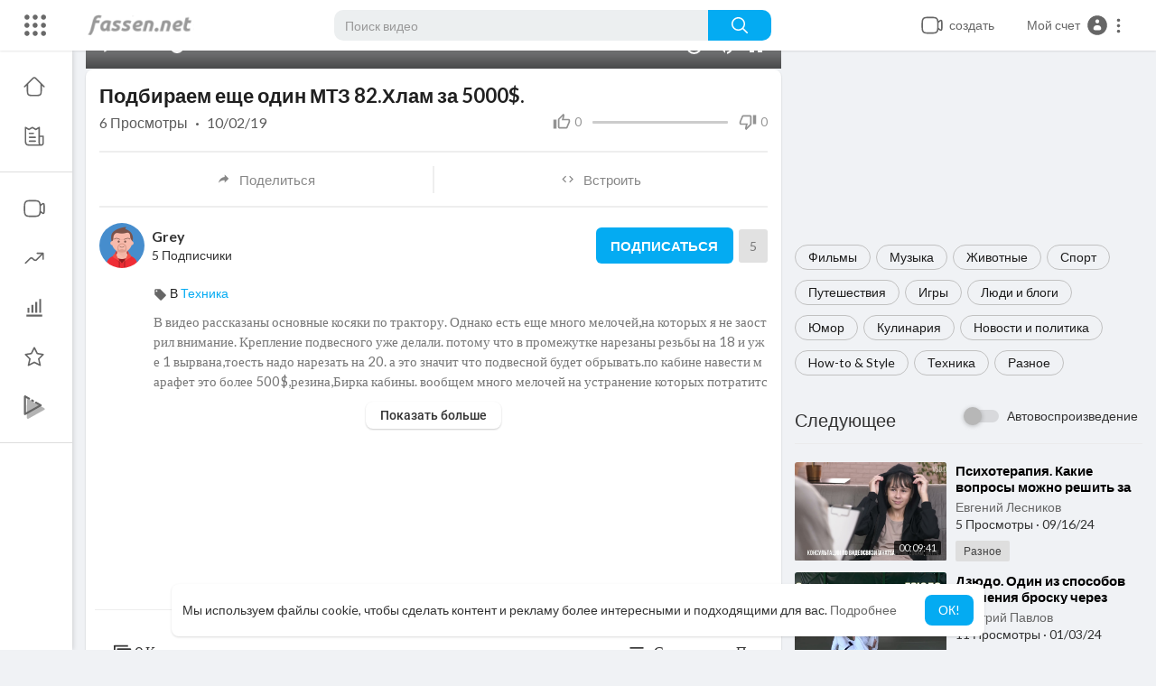

--- FILE ---
content_type: text/html; charset=utf-8
request_url: https://www.google.com/recaptcha/api2/anchor?ar=1&k=6LdM7wATAAAAADDSXG8DUksOb-Mr38OiJuLxsbmP&co=aHR0cHM6Ly9mYXNzZW4ubmV0OjQ0Mw..&hl=en&v=PoyoqOPhxBO7pBk68S4YbpHZ&size=normal&anchor-ms=20000&execute-ms=30000&cb=oeln4qmxrrd5
body_size: 49513
content:
<!DOCTYPE HTML><html dir="ltr" lang="en"><head><meta http-equiv="Content-Type" content="text/html; charset=UTF-8">
<meta http-equiv="X-UA-Compatible" content="IE=edge">
<title>reCAPTCHA</title>
<style type="text/css">
/* cyrillic-ext */
@font-face {
  font-family: 'Roboto';
  font-style: normal;
  font-weight: 400;
  font-stretch: 100%;
  src: url(//fonts.gstatic.com/s/roboto/v48/KFO7CnqEu92Fr1ME7kSn66aGLdTylUAMa3GUBHMdazTgWw.woff2) format('woff2');
  unicode-range: U+0460-052F, U+1C80-1C8A, U+20B4, U+2DE0-2DFF, U+A640-A69F, U+FE2E-FE2F;
}
/* cyrillic */
@font-face {
  font-family: 'Roboto';
  font-style: normal;
  font-weight: 400;
  font-stretch: 100%;
  src: url(//fonts.gstatic.com/s/roboto/v48/KFO7CnqEu92Fr1ME7kSn66aGLdTylUAMa3iUBHMdazTgWw.woff2) format('woff2');
  unicode-range: U+0301, U+0400-045F, U+0490-0491, U+04B0-04B1, U+2116;
}
/* greek-ext */
@font-face {
  font-family: 'Roboto';
  font-style: normal;
  font-weight: 400;
  font-stretch: 100%;
  src: url(//fonts.gstatic.com/s/roboto/v48/KFO7CnqEu92Fr1ME7kSn66aGLdTylUAMa3CUBHMdazTgWw.woff2) format('woff2');
  unicode-range: U+1F00-1FFF;
}
/* greek */
@font-face {
  font-family: 'Roboto';
  font-style: normal;
  font-weight: 400;
  font-stretch: 100%;
  src: url(//fonts.gstatic.com/s/roboto/v48/KFO7CnqEu92Fr1ME7kSn66aGLdTylUAMa3-UBHMdazTgWw.woff2) format('woff2');
  unicode-range: U+0370-0377, U+037A-037F, U+0384-038A, U+038C, U+038E-03A1, U+03A3-03FF;
}
/* math */
@font-face {
  font-family: 'Roboto';
  font-style: normal;
  font-weight: 400;
  font-stretch: 100%;
  src: url(//fonts.gstatic.com/s/roboto/v48/KFO7CnqEu92Fr1ME7kSn66aGLdTylUAMawCUBHMdazTgWw.woff2) format('woff2');
  unicode-range: U+0302-0303, U+0305, U+0307-0308, U+0310, U+0312, U+0315, U+031A, U+0326-0327, U+032C, U+032F-0330, U+0332-0333, U+0338, U+033A, U+0346, U+034D, U+0391-03A1, U+03A3-03A9, U+03B1-03C9, U+03D1, U+03D5-03D6, U+03F0-03F1, U+03F4-03F5, U+2016-2017, U+2034-2038, U+203C, U+2040, U+2043, U+2047, U+2050, U+2057, U+205F, U+2070-2071, U+2074-208E, U+2090-209C, U+20D0-20DC, U+20E1, U+20E5-20EF, U+2100-2112, U+2114-2115, U+2117-2121, U+2123-214F, U+2190, U+2192, U+2194-21AE, U+21B0-21E5, U+21F1-21F2, U+21F4-2211, U+2213-2214, U+2216-22FF, U+2308-230B, U+2310, U+2319, U+231C-2321, U+2336-237A, U+237C, U+2395, U+239B-23B7, U+23D0, U+23DC-23E1, U+2474-2475, U+25AF, U+25B3, U+25B7, U+25BD, U+25C1, U+25CA, U+25CC, U+25FB, U+266D-266F, U+27C0-27FF, U+2900-2AFF, U+2B0E-2B11, U+2B30-2B4C, U+2BFE, U+3030, U+FF5B, U+FF5D, U+1D400-1D7FF, U+1EE00-1EEFF;
}
/* symbols */
@font-face {
  font-family: 'Roboto';
  font-style: normal;
  font-weight: 400;
  font-stretch: 100%;
  src: url(//fonts.gstatic.com/s/roboto/v48/KFO7CnqEu92Fr1ME7kSn66aGLdTylUAMaxKUBHMdazTgWw.woff2) format('woff2');
  unicode-range: U+0001-000C, U+000E-001F, U+007F-009F, U+20DD-20E0, U+20E2-20E4, U+2150-218F, U+2190, U+2192, U+2194-2199, U+21AF, U+21E6-21F0, U+21F3, U+2218-2219, U+2299, U+22C4-22C6, U+2300-243F, U+2440-244A, U+2460-24FF, U+25A0-27BF, U+2800-28FF, U+2921-2922, U+2981, U+29BF, U+29EB, U+2B00-2BFF, U+4DC0-4DFF, U+FFF9-FFFB, U+10140-1018E, U+10190-1019C, U+101A0, U+101D0-101FD, U+102E0-102FB, U+10E60-10E7E, U+1D2C0-1D2D3, U+1D2E0-1D37F, U+1F000-1F0FF, U+1F100-1F1AD, U+1F1E6-1F1FF, U+1F30D-1F30F, U+1F315, U+1F31C, U+1F31E, U+1F320-1F32C, U+1F336, U+1F378, U+1F37D, U+1F382, U+1F393-1F39F, U+1F3A7-1F3A8, U+1F3AC-1F3AF, U+1F3C2, U+1F3C4-1F3C6, U+1F3CA-1F3CE, U+1F3D4-1F3E0, U+1F3ED, U+1F3F1-1F3F3, U+1F3F5-1F3F7, U+1F408, U+1F415, U+1F41F, U+1F426, U+1F43F, U+1F441-1F442, U+1F444, U+1F446-1F449, U+1F44C-1F44E, U+1F453, U+1F46A, U+1F47D, U+1F4A3, U+1F4B0, U+1F4B3, U+1F4B9, U+1F4BB, U+1F4BF, U+1F4C8-1F4CB, U+1F4D6, U+1F4DA, U+1F4DF, U+1F4E3-1F4E6, U+1F4EA-1F4ED, U+1F4F7, U+1F4F9-1F4FB, U+1F4FD-1F4FE, U+1F503, U+1F507-1F50B, U+1F50D, U+1F512-1F513, U+1F53E-1F54A, U+1F54F-1F5FA, U+1F610, U+1F650-1F67F, U+1F687, U+1F68D, U+1F691, U+1F694, U+1F698, U+1F6AD, U+1F6B2, U+1F6B9-1F6BA, U+1F6BC, U+1F6C6-1F6CF, U+1F6D3-1F6D7, U+1F6E0-1F6EA, U+1F6F0-1F6F3, U+1F6F7-1F6FC, U+1F700-1F7FF, U+1F800-1F80B, U+1F810-1F847, U+1F850-1F859, U+1F860-1F887, U+1F890-1F8AD, U+1F8B0-1F8BB, U+1F8C0-1F8C1, U+1F900-1F90B, U+1F93B, U+1F946, U+1F984, U+1F996, U+1F9E9, U+1FA00-1FA6F, U+1FA70-1FA7C, U+1FA80-1FA89, U+1FA8F-1FAC6, U+1FACE-1FADC, U+1FADF-1FAE9, U+1FAF0-1FAF8, U+1FB00-1FBFF;
}
/* vietnamese */
@font-face {
  font-family: 'Roboto';
  font-style: normal;
  font-weight: 400;
  font-stretch: 100%;
  src: url(//fonts.gstatic.com/s/roboto/v48/KFO7CnqEu92Fr1ME7kSn66aGLdTylUAMa3OUBHMdazTgWw.woff2) format('woff2');
  unicode-range: U+0102-0103, U+0110-0111, U+0128-0129, U+0168-0169, U+01A0-01A1, U+01AF-01B0, U+0300-0301, U+0303-0304, U+0308-0309, U+0323, U+0329, U+1EA0-1EF9, U+20AB;
}
/* latin-ext */
@font-face {
  font-family: 'Roboto';
  font-style: normal;
  font-weight: 400;
  font-stretch: 100%;
  src: url(//fonts.gstatic.com/s/roboto/v48/KFO7CnqEu92Fr1ME7kSn66aGLdTylUAMa3KUBHMdazTgWw.woff2) format('woff2');
  unicode-range: U+0100-02BA, U+02BD-02C5, U+02C7-02CC, U+02CE-02D7, U+02DD-02FF, U+0304, U+0308, U+0329, U+1D00-1DBF, U+1E00-1E9F, U+1EF2-1EFF, U+2020, U+20A0-20AB, U+20AD-20C0, U+2113, U+2C60-2C7F, U+A720-A7FF;
}
/* latin */
@font-face {
  font-family: 'Roboto';
  font-style: normal;
  font-weight: 400;
  font-stretch: 100%;
  src: url(//fonts.gstatic.com/s/roboto/v48/KFO7CnqEu92Fr1ME7kSn66aGLdTylUAMa3yUBHMdazQ.woff2) format('woff2');
  unicode-range: U+0000-00FF, U+0131, U+0152-0153, U+02BB-02BC, U+02C6, U+02DA, U+02DC, U+0304, U+0308, U+0329, U+2000-206F, U+20AC, U+2122, U+2191, U+2193, U+2212, U+2215, U+FEFF, U+FFFD;
}
/* cyrillic-ext */
@font-face {
  font-family: 'Roboto';
  font-style: normal;
  font-weight: 500;
  font-stretch: 100%;
  src: url(//fonts.gstatic.com/s/roboto/v48/KFO7CnqEu92Fr1ME7kSn66aGLdTylUAMa3GUBHMdazTgWw.woff2) format('woff2');
  unicode-range: U+0460-052F, U+1C80-1C8A, U+20B4, U+2DE0-2DFF, U+A640-A69F, U+FE2E-FE2F;
}
/* cyrillic */
@font-face {
  font-family: 'Roboto';
  font-style: normal;
  font-weight: 500;
  font-stretch: 100%;
  src: url(//fonts.gstatic.com/s/roboto/v48/KFO7CnqEu92Fr1ME7kSn66aGLdTylUAMa3iUBHMdazTgWw.woff2) format('woff2');
  unicode-range: U+0301, U+0400-045F, U+0490-0491, U+04B0-04B1, U+2116;
}
/* greek-ext */
@font-face {
  font-family: 'Roboto';
  font-style: normal;
  font-weight: 500;
  font-stretch: 100%;
  src: url(//fonts.gstatic.com/s/roboto/v48/KFO7CnqEu92Fr1ME7kSn66aGLdTylUAMa3CUBHMdazTgWw.woff2) format('woff2');
  unicode-range: U+1F00-1FFF;
}
/* greek */
@font-face {
  font-family: 'Roboto';
  font-style: normal;
  font-weight: 500;
  font-stretch: 100%;
  src: url(//fonts.gstatic.com/s/roboto/v48/KFO7CnqEu92Fr1ME7kSn66aGLdTylUAMa3-UBHMdazTgWw.woff2) format('woff2');
  unicode-range: U+0370-0377, U+037A-037F, U+0384-038A, U+038C, U+038E-03A1, U+03A3-03FF;
}
/* math */
@font-face {
  font-family: 'Roboto';
  font-style: normal;
  font-weight: 500;
  font-stretch: 100%;
  src: url(//fonts.gstatic.com/s/roboto/v48/KFO7CnqEu92Fr1ME7kSn66aGLdTylUAMawCUBHMdazTgWw.woff2) format('woff2');
  unicode-range: U+0302-0303, U+0305, U+0307-0308, U+0310, U+0312, U+0315, U+031A, U+0326-0327, U+032C, U+032F-0330, U+0332-0333, U+0338, U+033A, U+0346, U+034D, U+0391-03A1, U+03A3-03A9, U+03B1-03C9, U+03D1, U+03D5-03D6, U+03F0-03F1, U+03F4-03F5, U+2016-2017, U+2034-2038, U+203C, U+2040, U+2043, U+2047, U+2050, U+2057, U+205F, U+2070-2071, U+2074-208E, U+2090-209C, U+20D0-20DC, U+20E1, U+20E5-20EF, U+2100-2112, U+2114-2115, U+2117-2121, U+2123-214F, U+2190, U+2192, U+2194-21AE, U+21B0-21E5, U+21F1-21F2, U+21F4-2211, U+2213-2214, U+2216-22FF, U+2308-230B, U+2310, U+2319, U+231C-2321, U+2336-237A, U+237C, U+2395, U+239B-23B7, U+23D0, U+23DC-23E1, U+2474-2475, U+25AF, U+25B3, U+25B7, U+25BD, U+25C1, U+25CA, U+25CC, U+25FB, U+266D-266F, U+27C0-27FF, U+2900-2AFF, U+2B0E-2B11, U+2B30-2B4C, U+2BFE, U+3030, U+FF5B, U+FF5D, U+1D400-1D7FF, U+1EE00-1EEFF;
}
/* symbols */
@font-face {
  font-family: 'Roboto';
  font-style: normal;
  font-weight: 500;
  font-stretch: 100%;
  src: url(//fonts.gstatic.com/s/roboto/v48/KFO7CnqEu92Fr1ME7kSn66aGLdTylUAMaxKUBHMdazTgWw.woff2) format('woff2');
  unicode-range: U+0001-000C, U+000E-001F, U+007F-009F, U+20DD-20E0, U+20E2-20E4, U+2150-218F, U+2190, U+2192, U+2194-2199, U+21AF, U+21E6-21F0, U+21F3, U+2218-2219, U+2299, U+22C4-22C6, U+2300-243F, U+2440-244A, U+2460-24FF, U+25A0-27BF, U+2800-28FF, U+2921-2922, U+2981, U+29BF, U+29EB, U+2B00-2BFF, U+4DC0-4DFF, U+FFF9-FFFB, U+10140-1018E, U+10190-1019C, U+101A0, U+101D0-101FD, U+102E0-102FB, U+10E60-10E7E, U+1D2C0-1D2D3, U+1D2E0-1D37F, U+1F000-1F0FF, U+1F100-1F1AD, U+1F1E6-1F1FF, U+1F30D-1F30F, U+1F315, U+1F31C, U+1F31E, U+1F320-1F32C, U+1F336, U+1F378, U+1F37D, U+1F382, U+1F393-1F39F, U+1F3A7-1F3A8, U+1F3AC-1F3AF, U+1F3C2, U+1F3C4-1F3C6, U+1F3CA-1F3CE, U+1F3D4-1F3E0, U+1F3ED, U+1F3F1-1F3F3, U+1F3F5-1F3F7, U+1F408, U+1F415, U+1F41F, U+1F426, U+1F43F, U+1F441-1F442, U+1F444, U+1F446-1F449, U+1F44C-1F44E, U+1F453, U+1F46A, U+1F47D, U+1F4A3, U+1F4B0, U+1F4B3, U+1F4B9, U+1F4BB, U+1F4BF, U+1F4C8-1F4CB, U+1F4D6, U+1F4DA, U+1F4DF, U+1F4E3-1F4E6, U+1F4EA-1F4ED, U+1F4F7, U+1F4F9-1F4FB, U+1F4FD-1F4FE, U+1F503, U+1F507-1F50B, U+1F50D, U+1F512-1F513, U+1F53E-1F54A, U+1F54F-1F5FA, U+1F610, U+1F650-1F67F, U+1F687, U+1F68D, U+1F691, U+1F694, U+1F698, U+1F6AD, U+1F6B2, U+1F6B9-1F6BA, U+1F6BC, U+1F6C6-1F6CF, U+1F6D3-1F6D7, U+1F6E0-1F6EA, U+1F6F0-1F6F3, U+1F6F7-1F6FC, U+1F700-1F7FF, U+1F800-1F80B, U+1F810-1F847, U+1F850-1F859, U+1F860-1F887, U+1F890-1F8AD, U+1F8B0-1F8BB, U+1F8C0-1F8C1, U+1F900-1F90B, U+1F93B, U+1F946, U+1F984, U+1F996, U+1F9E9, U+1FA00-1FA6F, U+1FA70-1FA7C, U+1FA80-1FA89, U+1FA8F-1FAC6, U+1FACE-1FADC, U+1FADF-1FAE9, U+1FAF0-1FAF8, U+1FB00-1FBFF;
}
/* vietnamese */
@font-face {
  font-family: 'Roboto';
  font-style: normal;
  font-weight: 500;
  font-stretch: 100%;
  src: url(//fonts.gstatic.com/s/roboto/v48/KFO7CnqEu92Fr1ME7kSn66aGLdTylUAMa3OUBHMdazTgWw.woff2) format('woff2');
  unicode-range: U+0102-0103, U+0110-0111, U+0128-0129, U+0168-0169, U+01A0-01A1, U+01AF-01B0, U+0300-0301, U+0303-0304, U+0308-0309, U+0323, U+0329, U+1EA0-1EF9, U+20AB;
}
/* latin-ext */
@font-face {
  font-family: 'Roboto';
  font-style: normal;
  font-weight: 500;
  font-stretch: 100%;
  src: url(//fonts.gstatic.com/s/roboto/v48/KFO7CnqEu92Fr1ME7kSn66aGLdTylUAMa3KUBHMdazTgWw.woff2) format('woff2');
  unicode-range: U+0100-02BA, U+02BD-02C5, U+02C7-02CC, U+02CE-02D7, U+02DD-02FF, U+0304, U+0308, U+0329, U+1D00-1DBF, U+1E00-1E9F, U+1EF2-1EFF, U+2020, U+20A0-20AB, U+20AD-20C0, U+2113, U+2C60-2C7F, U+A720-A7FF;
}
/* latin */
@font-face {
  font-family: 'Roboto';
  font-style: normal;
  font-weight: 500;
  font-stretch: 100%;
  src: url(//fonts.gstatic.com/s/roboto/v48/KFO7CnqEu92Fr1ME7kSn66aGLdTylUAMa3yUBHMdazQ.woff2) format('woff2');
  unicode-range: U+0000-00FF, U+0131, U+0152-0153, U+02BB-02BC, U+02C6, U+02DA, U+02DC, U+0304, U+0308, U+0329, U+2000-206F, U+20AC, U+2122, U+2191, U+2193, U+2212, U+2215, U+FEFF, U+FFFD;
}
/* cyrillic-ext */
@font-face {
  font-family: 'Roboto';
  font-style: normal;
  font-weight: 900;
  font-stretch: 100%;
  src: url(//fonts.gstatic.com/s/roboto/v48/KFO7CnqEu92Fr1ME7kSn66aGLdTylUAMa3GUBHMdazTgWw.woff2) format('woff2');
  unicode-range: U+0460-052F, U+1C80-1C8A, U+20B4, U+2DE0-2DFF, U+A640-A69F, U+FE2E-FE2F;
}
/* cyrillic */
@font-face {
  font-family: 'Roboto';
  font-style: normal;
  font-weight: 900;
  font-stretch: 100%;
  src: url(//fonts.gstatic.com/s/roboto/v48/KFO7CnqEu92Fr1ME7kSn66aGLdTylUAMa3iUBHMdazTgWw.woff2) format('woff2');
  unicode-range: U+0301, U+0400-045F, U+0490-0491, U+04B0-04B1, U+2116;
}
/* greek-ext */
@font-face {
  font-family: 'Roboto';
  font-style: normal;
  font-weight: 900;
  font-stretch: 100%;
  src: url(//fonts.gstatic.com/s/roboto/v48/KFO7CnqEu92Fr1ME7kSn66aGLdTylUAMa3CUBHMdazTgWw.woff2) format('woff2');
  unicode-range: U+1F00-1FFF;
}
/* greek */
@font-face {
  font-family: 'Roboto';
  font-style: normal;
  font-weight: 900;
  font-stretch: 100%;
  src: url(//fonts.gstatic.com/s/roboto/v48/KFO7CnqEu92Fr1ME7kSn66aGLdTylUAMa3-UBHMdazTgWw.woff2) format('woff2');
  unicode-range: U+0370-0377, U+037A-037F, U+0384-038A, U+038C, U+038E-03A1, U+03A3-03FF;
}
/* math */
@font-face {
  font-family: 'Roboto';
  font-style: normal;
  font-weight: 900;
  font-stretch: 100%;
  src: url(//fonts.gstatic.com/s/roboto/v48/KFO7CnqEu92Fr1ME7kSn66aGLdTylUAMawCUBHMdazTgWw.woff2) format('woff2');
  unicode-range: U+0302-0303, U+0305, U+0307-0308, U+0310, U+0312, U+0315, U+031A, U+0326-0327, U+032C, U+032F-0330, U+0332-0333, U+0338, U+033A, U+0346, U+034D, U+0391-03A1, U+03A3-03A9, U+03B1-03C9, U+03D1, U+03D5-03D6, U+03F0-03F1, U+03F4-03F5, U+2016-2017, U+2034-2038, U+203C, U+2040, U+2043, U+2047, U+2050, U+2057, U+205F, U+2070-2071, U+2074-208E, U+2090-209C, U+20D0-20DC, U+20E1, U+20E5-20EF, U+2100-2112, U+2114-2115, U+2117-2121, U+2123-214F, U+2190, U+2192, U+2194-21AE, U+21B0-21E5, U+21F1-21F2, U+21F4-2211, U+2213-2214, U+2216-22FF, U+2308-230B, U+2310, U+2319, U+231C-2321, U+2336-237A, U+237C, U+2395, U+239B-23B7, U+23D0, U+23DC-23E1, U+2474-2475, U+25AF, U+25B3, U+25B7, U+25BD, U+25C1, U+25CA, U+25CC, U+25FB, U+266D-266F, U+27C0-27FF, U+2900-2AFF, U+2B0E-2B11, U+2B30-2B4C, U+2BFE, U+3030, U+FF5B, U+FF5D, U+1D400-1D7FF, U+1EE00-1EEFF;
}
/* symbols */
@font-face {
  font-family: 'Roboto';
  font-style: normal;
  font-weight: 900;
  font-stretch: 100%;
  src: url(//fonts.gstatic.com/s/roboto/v48/KFO7CnqEu92Fr1ME7kSn66aGLdTylUAMaxKUBHMdazTgWw.woff2) format('woff2');
  unicode-range: U+0001-000C, U+000E-001F, U+007F-009F, U+20DD-20E0, U+20E2-20E4, U+2150-218F, U+2190, U+2192, U+2194-2199, U+21AF, U+21E6-21F0, U+21F3, U+2218-2219, U+2299, U+22C4-22C6, U+2300-243F, U+2440-244A, U+2460-24FF, U+25A0-27BF, U+2800-28FF, U+2921-2922, U+2981, U+29BF, U+29EB, U+2B00-2BFF, U+4DC0-4DFF, U+FFF9-FFFB, U+10140-1018E, U+10190-1019C, U+101A0, U+101D0-101FD, U+102E0-102FB, U+10E60-10E7E, U+1D2C0-1D2D3, U+1D2E0-1D37F, U+1F000-1F0FF, U+1F100-1F1AD, U+1F1E6-1F1FF, U+1F30D-1F30F, U+1F315, U+1F31C, U+1F31E, U+1F320-1F32C, U+1F336, U+1F378, U+1F37D, U+1F382, U+1F393-1F39F, U+1F3A7-1F3A8, U+1F3AC-1F3AF, U+1F3C2, U+1F3C4-1F3C6, U+1F3CA-1F3CE, U+1F3D4-1F3E0, U+1F3ED, U+1F3F1-1F3F3, U+1F3F5-1F3F7, U+1F408, U+1F415, U+1F41F, U+1F426, U+1F43F, U+1F441-1F442, U+1F444, U+1F446-1F449, U+1F44C-1F44E, U+1F453, U+1F46A, U+1F47D, U+1F4A3, U+1F4B0, U+1F4B3, U+1F4B9, U+1F4BB, U+1F4BF, U+1F4C8-1F4CB, U+1F4D6, U+1F4DA, U+1F4DF, U+1F4E3-1F4E6, U+1F4EA-1F4ED, U+1F4F7, U+1F4F9-1F4FB, U+1F4FD-1F4FE, U+1F503, U+1F507-1F50B, U+1F50D, U+1F512-1F513, U+1F53E-1F54A, U+1F54F-1F5FA, U+1F610, U+1F650-1F67F, U+1F687, U+1F68D, U+1F691, U+1F694, U+1F698, U+1F6AD, U+1F6B2, U+1F6B9-1F6BA, U+1F6BC, U+1F6C6-1F6CF, U+1F6D3-1F6D7, U+1F6E0-1F6EA, U+1F6F0-1F6F3, U+1F6F7-1F6FC, U+1F700-1F7FF, U+1F800-1F80B, U+1F810-1F847, U+1F850-1F859, U+1F860-1F887, U+1F890-1F8AD, U+1F8B0-1F8BB, U+1F8C0-1F8C1, U+1F900-1F90B, U+1F93B, U+1F946, U+1F984, U+1F996, U+1F9E9, U+1FA00-1FA6F, U+1FA70-1FA7C, U+1FA80-1FA89, U+1FA8F-1FAC6, U+1FACE-1FADC, U+1FADF-1FAE9, U+1FAF0-1FAF8, U+1FB00-1FBFF;
}
/* vietnamese */
@font-face {
  font-family: 'Roboto';
  font-style: normal;
  font-weight: 900;
  font-stretch: 100%;
  src: url(//fonts.gstatic.com/s/roboto/v48/KFO7CnqEu92Fr1ME7kSn66aGLdTylUAMa3OUBHMdazTgWw.woff2) format('woff2');
  unicode-range: U+0102-0103, U+0110-0111, U+0128-0129, U+0168-0169, U+01A0-01A1, U+01AF-01B0, U+0300-0301, U+0303-0304, U+0308-0309, U+0323, U+0329, U+1EA0-1EF9, U+20AB;
}
/* latin-ext */
@font-face {
  font-family: 'Roboto';
  font-style: normal;
  font-weight: 900;
  font-stretch: 100%;
  src: url(//fonts.gstatic.com/s/roboto/v48/KFO7CnqEu92Fr1ME7kSn66aGLdTylUAMa3KUBHMdazTgWw.woff2) format('woff2');
  unicode-range: U+0100-02BA, U+02BD-02C5, U+02C7-02CC, U+02CE-02D7, U+02DD-02FF, U+0304, U+0308, U+0329, U+1D00-1DBF, U+1E00-1E9F, U+1EF2-1EFF, U+2020, U+20A0-20AB, U+20AD-20C0, U+2113, U+2C60-2C7F, U+A720-A7FF;
}
/* latin */
@font-face {
  font-family: 'Roboto';
  font-style: normal;
  font-weight: 900;
  font-stretch: 100%;
  src: url(//fonts.gstatic.com/s/roboto/v48/KFO7CnqEu92Fr1ME7kSn66aGLdTylUAMa3yUBHMdazQ.woff2) format('woff2');
  unicode-range: U+0000-00FF, U+0131, U+0152-0153, U+02BB-02BC, U+02C6, U+02DA, U+02DC, U+0304, U+0308, U+0329, U+2000-206F, U+20AC, U+2122, U+2191, U+2193, U+2212, U+2215, U+FEFF, U+FFFD;
}

</style>
<link rel="stylesheet" type="text/css" href="https://www.gstatic.com/recaptcha/releases/PoyoqOPhxBO7pBk68S4YbpHZ/styles__ltr.css">
<script nonce="Te1TdaZs5MLdZb4e9DO69w" type="text/javascript">window['__recaptcha_api'] = 'https://www.google.com/recaptcha/api2/';</script>
<script type="text/javascript" src="https://www.gstatic.com/recaptcha/releases/PoyoqOPhxBO7pBk68S4YbpHZ/recaptcha__en.js" nonce="Te1TdaZs5MLdZb4e9DO69w">
      
    </script></head>
<body><div id="rc-anchor-alert" class="rc-anchor-alert"></div>
<input type="hidden" id="recaptcha-token" value="[base64]">
<script type="text/javascript" nonce="Te1TdaZs5MLdZb4e9DO69w">
      recaptcha.anchor.Main.init("[\x22ainput\x22,[\x22bgdata\x22,\x22\x22,\[base64]/[base64]/MjU1Ong/[base64]/[base64]/[base64]/[base64]/[base64]/[base64]/[base64]/[base64]/[base64]/[base64]/[base64]/[base64]/[base64]/[base64]/[base64]\\u003d\x22,\[base64]\\u003d\\u003d\x22,\x22w6M1VkzCucKawrTClcOqwqgZJsO6w4DDqXkZwpXDpsOmwqPDsEgaB8KcwooCLgVJBcO4w5HDjsKGwolqViJNw4sFw4XCugHCnRFGf8Ozw6PCmCLCjsKbXcO0fcO9woNMwq5vEAUew5DCj1HCrMOQA8OVw7Vww6ZjCcOCwplEwqTDmi12LhYEfnZIw75/YsK+w6tRw6nDrsOHw7oJw5TDm07ClsKOwrTDoSTDmAgHw6skD0HDsUxOw5PDtkPCpzvCqMOPwrnCvcKMAMK6wrJVwpYRd2V7ZElaw4F7w6PDilfDvsOhwpbCsMKEwqDDiMKVTW1CGxoKNUhxA33DlMKDwr0Rw41lBMKna8Ozw7PCr8OwFcO9wq/CgVQOBcOIAn/CkVAfw7jDuwjCjF0tQsOOw4sSw7/CrU19OybDiMK2w4cQDsKCw7TDg8OpSMOowpgGYRnCj0jDmRJcw5rCslV1ZcKdFljDpx9Lw7BrasKzAcK6KcKBZEQcwr4Pwp1vw6Usw4p1w5HDqSc5e3sRIsKrw7xMKsOwwq3DmcOgHcKyw7TDv3B0E8OyYMKda2DCgQNAwpRNw7/[base64]/BRbCl8KSc3nDqh/CkMKpw6dlIsOzwprCg8KDUcOpBVXDs8KSwoMEwo/[base64]/[base64]/wovCkyJlwrbCom/CpMKwPGg2wq7CucKGw6/DtEbCv8OYHcKJUigyPQZ2SsOgwo/DoGkFaDHDj8O6w4PDhMKxY8Kqw5J7QRPCnsOmbxcKwrzCi8Ozw69kw7sxw4HCv8OhbRsSQcO9LsObwoLCk8O/Y8K+w7c7NcKIwojDux9aM8KAccOBHsOSEMKNFzfDocKObHBVOSZWwqpSNDdhCsKowpN5egBow5AVw7jCljrDhGR6wqZcVhrCp8KDwp82MsOYwr4Zwq7DgHjClQlUPXLCmcKyO8OSPUTDk07DpGQCw5nCoWZQdMKAwodqeTPDmMOSwoPDsMKKw7/CgsOqecO1PsKHdcOGRMOCwq5qa8Kqbjcdwq7DmULDgMKhc8Ojw54AVMOQbcOCw7R8w500wp/Cs8ORfSvDgWPCjkQ+wpzComPChsOXU8Oqwp49QsOvDwNmw5MSK8OOFT8za2tuwp/ClcKEw4TDs3A2acOAwrV7YRLDvAUlbMO3RsK9wrl4wpdpw4NgwrrDnMK7BMOHYcKiw5/DlBvCh0IewpbCjsKTLMOxYsOSU8OLYcOuE8KvXMOWGwN0YcOLHlRDJFUtwrFINcOHw7/CmMOjwpLCvlnDmyjDqcO2TMKCU3pkwo8YKB5zHcKqwrkWAcOMw7fCssOuEkMkfcKywoTCpB19w57Dg1vCtSh5w6RPL3gow4vCrTZZVG7Drhdxw4jDtiHCnU1Qw6lgM8KKw6XDqRXCkMKywpFMw6/CiHZyw5NSc8O6I8KrQsKDBUDDrhkBAnpgQsOBXRdpw4bCoEHCh8Kiw5DCkcOEdDUAwoxkwr9XZSIyw63DnRTCt8KZPBTClhDClUnCtsOCHksJMmtZwq/CscO1cMKVw4/[base64]/DvUxSw6Epw7HDrAYeZsOTwq9RUsKZLWDCgBzDlhgYQsKJa2zCuydOJcKbD8Kvw6nCqRLDjm0nwpQuwq99w4ZGw7vDisOSw4/DlcKbYjHDpAwDdV17LDcGwpZswqchwrtJw71GKDjCmg/CmcKHwqUTw49tw6HCpWgmwpnCk3LDjcK8w5TCnn/DgyvChMOoNxxjAsOnw5pdwrbCk8ODwr0YwpBDw6YebcOUwrPDmMKuGVbCn8OBwosZw7zCky4Mw7zDucKqAnEZZz/ChRFuPcO5e2zDmMKOworCowPCrsO+w7XCvcKAwrcDaMKnScKWLcOWwozDgm5QwqxGwpXCoU8tMsKvTcKxUB3Ckns1FMK1wqXDnMO1PiEoMEPCtmvCv3/CoUoFL8KsHcOdBGHCtHnCugPDp1TCi8OxfcO7w7HCu8KmwqwuGxTDusO0NcOfwqDClsKaPsKhayh6ZknCrMOCLcOwInQCw7I5w5fDiy9kw6nClsOrwpMHw7Q2SFwLBEZswqd1wovCgXQwX8KRw6TCoyAnch/DngB6IsKuNMO7XzXDt8OYwrZWAcKXJyFxw4QRw7HCgMOwJTnDrUnDosOJMX4Mw5jCqcKww5HCusO7wrvCq08Nwr/[base64]/ewUNSDfDkQPCvnbClcKewrXDucKyRsOsP2MXw5zDpHQ5A8KBw6bCjkotKkHCpVBzwrlDC8K2BBDDqcO1DcOjYjh6TTsWIMK1OQbCu8ONw4EsP34Uwp7ChQpuwrjDpMOxbAUVYz4Aw5JmwqDDjsKewpTCgiPDpcOyC8Oowo3CjnnDk2/Csi5DccKrQyzDgsOubMOFwpQKw6PCrhHCrsKPwpFMw5F7wozCoWBfRcKjPmAkwrRzw7gewrzChQUqasOBw49MwrPDksOAw6XClAsDInLDocKywqE5wqvCoXRiHMOcWMKBw79VwqlbajTCo8K6wo3Dm2UYwoLCsnlqw7LDnUN7wq3Dh00KwoRlOG/[base64]/DnMO3wpU9DBgEw60nIEjCmMOjw4LCvXLDmcOjfMOwCsKwwqEnScOIfwwUZ3MmDDHDnQzDt8KRZMK6w7vCs8O7ShPCocO9WBnDvsOPDgM/X8KGZMKnw7rDoDPDgcKqw4XCo8OgwojDqyNvKj8MwqQXUA7Dm8K5w4gVw5Mvw540wovDtcKDBCkjw4ZRw7HCt2rDrsKBMMOPLsKgwqLDo8KqYVgnwqM3WVYJGsKWw5fCkwnDlsKYwo8NUsKnJwUkw4rDnmXDqjzCuH/DkMOkw4dMRsK4wo7Cn8KYdsKkwqFpw6nCnm7DlcKiW8Oywoo2wrFZVFs+wq/Cj8KcZBBGw7xLw5vCoFJrw58INDkUw54uworDj8OxNWAgR0rDkcO0wr1lRMKPwprDtsOrFMKnYcONIcKeBx7CnMKewr/DgMOvCRAvY07CmlNfwpHDvCLCoMO/[base64]/[base64]/w41Yw73DuMKPwpYqLQHDgWnCuBRsw5E3wqsSHlw/w7lyRCrDky8mw7/DjMK/[base64]/w5/DuTTCssOpw5JGblQMwoQZDcKyX8O5w64Jw5kxGMK7w7HCiMOJG8KQwpprHAbDhV5rIsK2XzTCk2UgwrbCskcJw5NRHcKPYVrCjSXDs8KBTG/Cmlo2w6gJX8KSVsOua0grEVrCm0jDg8KMV2vDmXPDuXcGCcKAw5FBwpDCu8K2EyRPMjZMAsOuw4vDvcOowpTDtlJxw7xtZF7ClcORUkPDhsOhwpUMLsO/[base64]/UFDDtsO2fE3CocKKwrzDuz7DnsOLFn7CvMOOZsOHwpPCklHClSQCw6VbHm/CksODMcKjdcOuRMObe8KNwroFYXbCqR7Dg8KlF8K+w7TDjQDCuHM/[base64]/wqJpecK5w73Crkhpw7LDr8K5NcKgKSPCnwHCiWZdwq0vwq8dT8KGWHonw7/CjsONwrrCsMKjwoTDhsKcI8KgasOdwqPCl8K8w5zDqMK1IsKGw4c/[base64]/DsC0tbMKuw7DClgTDoMOvRUU0wp8mwqsVwr81LVoKwrdSw6zDkEl2XMOXQMKzwrhYf2VjAW7Crh49wpLDkjrDmsOLRwPDqMOYA8Ouw4/[base64]/DgcKYbz3Ds8KVwqtswp09fH/Drwg5wrLCqsKfw6zCusO6w4VnZiY2PGt4WybCkMKre2xuwo/ChQPDn39nwo4RwrlmwprDvsO1woc2w7vCgMKOwo7DizjDshDDqBtkwq9rHWzCv8OOw43CqsKUw4fChsOfXsKjf8OVwpXCvEXCt8K8wpxKwpTCp3lSw77DvcK9GjAbwqjCuAjCrgzCscOFwo3CmTwtwplYwpXCkcO3AsOJccKOfyR1eyMdUMK/wpIbwqoGVFIqYsOhAVEEKzTDiRlXD8OuKDsIPcKFKFjCtHbCvF41wpZvw4/CrcOCw7dGwozCsz0LLhpvwpTCtcOSw5DCo2vDpQrDvsOAwqtNw47CmiJrw7/CpDfDssKnw5fDlEMawpIpw5ZRw53DsUbDn0PDl0TDisKJcRTDr8K6wpDDsVswwp0eI8KOwo5LfMKXfMOjwr7CmMOCGnLDisKfw4cRw6law6bDkR97SyTDh8O2w4/[base64]/DssOQwoHCqcKxwoJUGBrDuzpvdcOww6rDo8Kow7HClMKPw7bCicKQPsOEQ1LCn8O7wqUEFHRwOsOtOmzClsKywqfCqcOVc8K1wpHDnk/Dn8OVwqvDuBYlw4zCoMKLYcOjGMO7B1hKJ8O0XTVKdSDDu0ErwrBJIQIjJsOXw53DinjDhEbDsMOFPMOUe8O0w6PDp8KAwq/Ct3Qrwq11w6J1enocw6XDnsK0JlNpa8OJwrx1dMKFwrTCrQLDtsKrLcKNUsK4CsKVVcOFw71Iwqdxw5Qfw78hwpAfaxnDrVDCkldrw7B4w7IdIiPCpMKGwp/CosOeCmvDoBzDkMK1wq7ChBVhw7HDm8KYE8KIWsOwwp/DsHBcwovDuxHCrcOyw4fCoMKsDMOhOh8Yw7bColduwooWwqlCFW1dc2XCk8KxwqtBUTFUw6HCgxDDqyfCizQ/M1diEBQDwqx6w4/CqMO8wpnCksOxS8Okw54zwosqwpMmw7zDoMOpwpfDssK/D8KLAgM5XUBrScKKw7lGwqY1wrQlwr7ChWIhY0UOaMKaJMKaV1HCisO5c2Y+wqnCgcOHwovCon/ChlnCrsOHw4jCscKTw7Zsw4/[base64]/[base64]/[base64]/CcOQw6rCuMKHezPDk8OPLFQOw4EMfy5BGMKOwqnCu1ZbGsOOwrLCnMKhwr/CvC3CrMOjw4PDpMO9ZsOgwrnDtsObcMKiwrvDtcK5w7A6QMOJwpw9w5zCghxFwqxGw6s+wo0xaiDCnx5Tw5o+YMKcaMOsW8Ktw4d9H8KoBMKpw4jCr8OXR8KPw4nCtxcfXAzChFTDnzPCoMKawpFUwpY0wrEmE8Krwo5Vw55BMRbCicOYwpfDvcO6wr/Du8OiwqjDi0TCrsKpw6xow7InwqzDvmfChQzCpCsmUMO+w6pJw6DDnxfDp0zCsj0vdUTDu2zDllAIw7s/XXPClsO0w77Ds8Omw6dyAcOgCcOcK8ObQcKbwrY+w4IdB8OSw6IjwrnDt2AwGcOGQMOIR8KvNDHChcKeFSPCksKHwoHCpVrCi38ARsOqwrLCuQ0ebiB6wqbDscO0wrghw5c+wrHCnHoYw5HDg8OqwoIdH1/DpMKFD299NFDDuMKZw6Eyw7B9PcOXXWrCrRFla8KvwqHDokF9Y0saw6/DiRtew5VxwqTCj2PCh11LKcOddkjDmMO2woQfU3zDoTXClCNowqTDvMKTV8O0w4N3wrvCj8KpACh0GcOMw4rCs8KmcMOwXzjDkG4GTMKBw43CujlDw6o0w6ddQlXDrcKFfwPDmwNlUcOCwp9deFLDqHLDmsOlwoTClR/CksOxw4JAwojCmxBrIi9KHWozw61mwrXDmS3DkRvCqmx6w5A7IFonOz7DucOzLsK2w4YAECB2eAzDu8KOE117Yl4uRMO1WcKMIQZ+RQDCisOOU8OnHBx8RCBLWWg8woDDmxdZPsKxwqLChTbCnUx0w58awqE+Kk0ew4TDmF7Ctw/DocO+w5VIw7oHX8O8w7Yqwp/DocKtNFHDqcOwQsKFbcK+w6/DhcK3w4zCjxrDjjIMFgbCjyJjX2TCvcKhw4czwpbDt8KawqDDhEwYwroMKnzDpi0/wrfDtDrDrWZ1wrvDjnHDgAXCosKTw4oHD8OyGcKYw4jDmsKUcHoqw4PDtsOUDjAMUMO7SRbCqh4Nw6zCo2pjYMOPwooMFSjDpVJnwpfDuMKXwo4nwp4awqDDscOQwoNRFW3CkABswr5Hw5zCpsO7aMKqw6rDvsKQFR5fw40/PMKCDBrDsURvak/Cl8KETE/Dl8Kfw6fCihsFwrLCvcOrw6ECwo/CuMOVw5vDssKtP8KyYGRqS8Kowo4NXm/[base64]/w7DDpBvCiMOPwrnCuMOEXcOlwpvDpcO3wrDDkz4wMsKTa8OeLA4/UsOCfXnDmAbDrsOZZ8K1H8OuwoDCnsKJfzLCkMKDw63CjTMbwq7CuGw7E8OtY31pwqvDnDPDpcKUw4fCrMOEw5IGJ8KYwp/DuMKGBsK4wr45wp3DnsOKwoDCgMO1Hxo5wrhpc3LDpnvCsG7DkznDtV/[base64]/esKxJhwvQ8O1EMOOw5jCmMOzw7MtTsK2AhXCqMOZNBnClMKSwo7CgELDs8OVAVgAFMOEwrzDh2kMw5zCgsKfC8O/w7Z0S8OyS2DCi8KUwpfCnTnCsBg5wrELQWENwqnCgyI5w7dsw4bDucKDw4fDocKhImYBw5JcwpBnRMK5akrDmlXCogQdwq3ClsKOLMKQTkxVwrNnwqvCjhU3UEJeDREOwoLDnsKfesOSwpTDl8OfCz88PW9UL3/[base64]/dMKJEcKYwp3DqcOURzLCsHXDvQLCoR5Uw49rw64ZBcOiwrfDt3wrGkRAw4sIZilswpPChUd2w744w5NSwrZyCMOlTnIXwr/[base64]/Cmmdmw5VZex9Jw55ww6XDnjdZXmpOw5JcL8KuCMKZwqzDu8K7w4Egw63CtAbDnMO6wrUAecKpw7Z3w6NYBVNRwqAPbsKuRETDtsO+ccOXQ8KvcsO8GMKtewzClcK/JMKLw7NmNTMrwoTCgF7DuDzCn8OBFyLDhkQhwrxAF8K2wpEtwqlHf8KhCcOOIzk0OCU5w4QPw6TDmCjDgUI6wr/CmMOSTjg5ScOYwozCgUYSw5MYZsOswo7Cs8K9wrfCnEfCpkZDR2cJZMKRDMK6OsOObMKAwp5hw7wJw7Mlb8KFw69XJsOiVGVOe8Odw442w57CtyYcdRljw6FuwovCqhAFwpPDs8KHQCE+XMK0W1HDsjfCrMKxU8OkBxTDs3PCosK2XsK/[base64]/wqPCiwNRw6oCHcO0wqzDoiXDscKoAMO3w4RIw5waw55DwqB0aWnCi28rw4Uvb8OvwoRcG8KvbsOvKC5Jw7jDjBPCkX3Cj03DsUzCmm7DgHwmSSrComnDrENvEMOvwpgjwoByw4IRwq1Vw7lNYcO4NhLDrVQ7K8Kuw6EkV1FZwopza8KswpBJw7rCqsOGwodfC8OHwoc/D8KfwoPDs8Kbw6TCgitxwrjCgiUyVMKbAcOyTMO7w5Ifw64Lw4ZXcnXCncOgA0/ChcKGPnNrwpvDly4sJRrCrMOPwrkFwp4FTDlPZsKRwq/Dp2/Dm8OZUcKFQcKEK8OefnzCjMOiw6/DqQAKw4DDmMOawr3DiTN5wrDCp8KtwphJw5ZDw4nDp0kWA2TCisOXZMOlw65Rw7XDgRfCthVAw5BIw6zCkAvDnAZBL8OcPX/Dm8KWGgrDvh8KL8KawrbDqsK5XcKKDGp/wr1+IcKmwp7CosKTw7bCpcKJbR4bwprCgzY0IcOXw5fChCUPDiHDqsK6wqwtwpzDqnRpW8K3woXCiWHDqkpswq/DncOvwoDCpMOqw6s8QMO6ekc5XcOfFmtJK0FEw6/DszlJwqBMwolvw6rDhkJrwobCri0qw4MswqNVXn/[base64]/I8OPw5oCY8O5bilcwosCPcOJw6xRw4UHwqvCqVxiw4rDnMKiw4vCmMOiMBwGIsOHPj3DkEXDmwFIwprCvMKqwpPDoSLDqMKkPiXDqsKLwqLCksOaPgjCl1/CkQ4DwpvDp8OiBcOSXMKVwp9MwprDhMOmwoEjw5fClsKrw5nCtz3DuX90TcO6woIMeWPCrcKNwo3CqcOXwqnCi3nCj8Oew5LCvCXCuMKvwrTCj8OgwrB4U1h6BcOLwpQlwr5CLsOQNT0VWcKJBzXDhsK2K8OSw5PClALDuxNkQzhYwp/Di3IHHwvDt8K9OALCjcOIw5txZmjCrB7CjsOjwpIGwr/DoMOqJVrDnsKBw5hRLsKUwr3DgMKBGDkmflTDllMkwrJYfMKgOsO+w71ywowewr/CvsOXNsOuw6FQwrTDjsOHwoALwpjCt1fDmcKSOGFhw7LCsxY7dcK7OMOUw5/CocOxw5/DnlHCkMKnXH4cw4zDkVfChF/CqVTCqsKCw4ILwrPClcOywoMNZDcSA8O9VXkswo3CqRctZQBmH8OBccOLwrvDjQEywofDtzp0w4bDlsOlw4F1wqXCsk7DnmPDq8KLacKmdsOIw44Zw6Eow6/CkcKkfRpVKjbCqcKxwoNHw7nCqSw/[base64]/CqcOxXsOuw5nDmcOjXcK5DMKmY8Oqw6JbRcKEAcK5wrPCjcKlw6cVwrdKw7w9w6MCwq/DgsKtwobDlsKxfidzClxGM3xWwrZbw6vDmsKwwqjCnX/CksKuXHMTw41DNFR4w7ZYThXDsxnCjTErwq90w68vwrh0w4BFwoHDkggmesOzw6/DkyZvwrPCljHDksKdTMKDw5XDicKbw7HDkMOdw6TDnRfCiAt4w7HCglV9HcO/w5gLwojCoirCv8KAXsKTwpXDksKlB8K/wpIzMmfDhsKGGTRkI09HVUx8EF3Dk8OneVMfwrNRwohWYgE5w4fDusKcUBFuXcKMHFxIezQ7WMOje8O0LcKFGcO/[base64]/CsMKywp4Dw5DDosOVZR7CscKGwpLDjxBiLcOZw403w6jDtcK9a8KQRCbCvT3CijjDvVkiI8KqczDCmMKMwq8zwr4QcMOAwozCpTzCr8ORImHDrGB4FcKoaMKjOWzCpBTCs3vDtnRvYMKfwoPDrj4SM2JWZAFhXTRZw7Z9RirDvE/DqcKFw67ClH4wTUbDrz8ALlPCt8K+w6sraMKkSGY6wpBKan5fwpjDnMOhw7LDuCECwqkpRTFFw5lawp7CjWFWwo1jE8Kbwq/CgsOKw5hkw79jFMOlwonCpMKDI8OuwpDDu2TDpQvCqcOowrrDqzUWHyBMwpvDkA/Do8KoMCHCiAhKw7jDoyTCky0uw6Z8wrLDvsOGwrpAwozCgg/DncK/woliDhUTwpwreMK7w7DDmmPDgHDDigXCnsKwwqRLw5LCgsOkwoLCrx0wRsOtwoPCkcKywpI2PWPDscOuwqZLRcKJw4/[base64]/Dt31Aa3TCtxM5w7vCiVPDrlA9XsKNw6zDgMOGwq3ChB04J8OiAWtHw7JewqrDjjPCiMO2w5M6w5/Di8K0a8O8FcK7ZcK3TsKqwq4oeMONOEISX8Kww4vCjsO8wpPCocKzw4DDn8KERGJmJhLCjcK1KDNSWi9nBztDw77ClMKnJxDCu8OhO0TCsHlow447w6nCrcOmw7J6PsO/wrsybwDCicO7w6JzBj/Dq1Ryw4TCk8Ocw4/Cl2nDi13Dr8K/wplew4gIfgQRw7PCv1nChMKfw7tUwpLCk8KrQMK3wolkwppjwoLDrFnDncODD1DDrMKPwpHCi8OUc8Oxwrt3wrUDT1E8MhNUHXvDgE9zwpIrw7PDjsK7wp3DgMOrNsOmwrcMc8KFT8KBw4DCuEQKPQbCjWHDkE7DucK/[base64]/DlMKrw4/[base64]/CucKUw7TClh3CosK+PgrDmErCmkzCnj94BsKAwpnCgRbCkWI/ZzTDtwYZw5jDpcO1D0k+wol1wowqwqTDj8Ovw7kbwp4dwq/[base64]/DnGLDh8KEw5HDiDUVw43CpcOcIsOwAUcAw4jDk2dFwo4yTcKEwqbCjHLCu8K+wrpCEsOywpPCgSLDoQHDn8OaBwR8wqU/HkVidsK4wp0qPSDCvsOqwqIww5HDvcKKZEwIwq5iw5jDicKSYVEHcsKZY0RgwqRMwoDDhWh4O8KWw51LOE1+W1JKBRg3w40lS8OnHcOMUjHCnsOeXHLDpXzDuMKvP8OeMyIYZsO6w5VcS8OjTC7Do8OxPcKBw6JwwrwKBH/DlcOqTcKyb0XCuMKnw5MNw4MXw6jCscOiw7FabkI4W8Krw5oxDcOZwqcHwqx1wpxgGcKGeybDkcOOOcOHasOBOwXDu8OSwpvCisOjfH1ow6fDnwMGAxjCj3fDpzEAw6jDnSLCjAoecn7ClmRjwp/DgcO+w4LDpjB0w5/DicOJw5LCli0Of8KHwqVNwodGP8OELSTCqMOsM8KTWEfDgsKxwpdVwqo6J8OawojClyJxw7jDp8Ohc3nCh0EtwpRtw6jDvMKHw704wpjDj1UJw4AYw74TdC/CvsOtF8KwMcOwL8KnRMK3OT5lawN8YHXCo8K8wo7CvXtfwpthwpfDs8Opc8K+wo/CgCoEwpxtUX7CmBPDrS4Ow58BBT/DqxI0wrJ0w7hKWsKjZWJ0w6AgY8OsJxp6w71Aw4nCgxILw45cwrhAw4fDjT1+JTxOJcKAZMKSHcKaXXZUdsK/[base64]/[base64]/[base64]/DmwExwqPCmyIJOsK5STtXPEh9wqHCkMKDHEdjcRDCrMKjwq5Sw5fCgMO/Z8OMR8Krw6rDkiJbE3vDsztEwqApwoHDmMO4a2lawrbChRJPw5/CrsOlGsOPWMKtYSlAw5jDjDLCiXnCvGRxQMOowrBYYh8ewp5UPhXCoRdJc8KOwrHCukFpw4jCribChMOBw6vDsDTDvcKKCMKIw7XCjRvDjMOXw4/CjULCuCpowpM/w4UfPk7DosOew6LDusOOTsO3NhTCv8OeTzsyw7ggTjbDnhvDm3kgEcOoS2bDtXTCkcKhwr/Cv8KDXUY/wqjDscKYwo49w7www5HDhEvCosKuw6xUw4tvw413wpZsGMKJEkbDmsOGwrbDnsOkAMKEwrrDi3IUfsOIb2jDvEV4BMKfGMOKw6sGc3NNw5U0wofCn8OBX3HDqcKHD8O8BMKbw53CgC5TeMK2wrUyG33CshnCsTDDvcKQw5tXBz7ChcKuwq/DtipOe8OFw6jDkcKETlvDi8OWwqsLMUdAw4gcw4XDhsOWFcOow5zCjMKpw5wrw5dFwrxTw7vDhsKpe8OJbVTCtsKAb2IYHnzClidvUwfCq8KxS8O2woASw5B2w7Jow47CrsKYw75lw6nChsKFw59nw4nDksKHwpo/[base64]/DuCxEw7liwoLDqntfwpPCmMKPwpvDmxcnU8O+w6Y4TX4kw4ohw41eJcKjYcKoworDuBc9HcKuMV3DlUcVw7IrWnPChMKHw7UFwpHDpsKJNVEmwrh8SEZ9wpMNY8OIwrtDKcOPw5TClx5ww4DDq8Kmw6wjJFRTZsKeCjNHwp1GDMKmw6/DosKgw74cwoXDh01Sw4wNwpxUbTYwPsO2VHfDoCzDgMOKw5oPw6w3w5NYXll5AMOkBCjCgMKcRMOuDEJKExXDl2RWwqbDrF5cAcKSw4Flwrhtw64zwopPWGxgR8OVRsO+w6Bcwrlzw6jDhcKZHsK1wq9+MRoocMKDwr9fUw80SDE+wo7DrcOTE8K4O8OiTW/Cs3nDpsOzOcKTamFRw6XCq8OVGsOgw4FsPMKdJ17Cj8ODw5jCkznCuyt+wr/CisOUwq43b1VjFsKRIEvCrxzCnngywpPDi8Oiw5nDvgbDsgtfPDsXRcKPw6oaEMOYw7hYwp9QEsKgwpHDiMO3w582w4rCvyVBFTXCuMOnw5kDQMKhw6DDnMKKw7PCgyQcwo1/ZnUmQFEHw4BzwrVEw5dcG8KDOsOOw5nDjl5vJsOPw77DtcO3Dl5Vwp3CtlHDrFLDsB7CuMKIWghaZMOhSsOvwphtw5fCr03Cp8O+w5/Ck8OXw5AufUtKacO5ZQLClcOpDQY6w7cxw7/DqcOVw5XDp8Oew5vClxd8w4jDp8K+w49Ewr/[base64]/CuMKyHMKYwrs0w55iw4jCucOcVcOkTFrDj8OGw7LDuSnCn0DDj8O9w50zCMOnW3MCF8KyF8KNU8KsEUx9QcK+woR3IUbCvMOaW8O0w6pYwpRJaCh7w69Vw4nDnsKUKcOSwoUJw7DDvMK+wrLDkkJ7fcKvwrXDt2zDt8OCwokRwqguw4nCrcOlwq/CoDpdw4ZZwrdrwpTCijzDl3ZEZWUCN8KGwq0QWsOnw7PDlDzDqMO/w68NTMObVzfCl8KpBiAcVwUgwot1wphfT2zDrcO0UF7DrcOEDHw/wplxNMKTw5TCog7DmlPCjxrCsMKBwqHCssK4SMKkVj7DgWZuwphoZsOGwr4pw5IVVcOaAw/CrsKJcsKmwqDDgcKsRhk7OcK+wrDDoHZ8wpPDllLCpMOvGsOyMA3DmDXDhz7DqsOADnnDjiwqwohxK1hRA8O4w7x/[base64]/[base64]/CgcOOYhtWMyfDrcK1IlJyIcO5czDCqcKERCYjwqg0wpHDgMO/EVDClRjCksKsw7HDnsO+IAfCkH3Dl03CoMO3BHjDnDYHADLDqwEKw4PCu8OtGTTCuGAIw7rDksKdw6nCssKTXlB2eRcyD8Kuwq1dBsKpOl5swqEtw5TCmm/[base64]/JiwLH2sdBz/CkXLDolbDuRUBw6Iqw61ES8KzLFMzN8K3wqzChcOLwozCnnpzwqs6QsKtJ8OBT1HDmUlew7BLFGLDrh3Dh8O0w6bCtXl2VBnCgw9BWMO9wr9BFxMiT0VsW2dvGnbCpWjCpsKXDhXDrCHDnQbChxPDoQ/[base64]/wpTCmC/DncKAdAECXzTCr8OuUMOTwpVmKsKkwp3Doj/CscKHXMKfIAfCkREUwojDpzjCsQgGV8K8wpfDqifCnMO6OMKaWHIHd8OJw6YrND/[base64]/[base64]/DunLDicKWwr3Dl8Ozw4J/VcOgesK7M8OIXMKyw7Igb8OUcyBdw5TCmAkYw69/w5fDkzTDncONWcO0GATDq8KHw5HDgAhBw6siOgN4w58ZW8K1HcOAw4ZzFwB/wphJNxjCuBdjdsOSXhM+LsKaw4/CqAJ2Y8KnC8OdTMOhdjfDgn3DosOwwpvCrcKlwqnDu8OfScKKwqAbRsO5w7E4w6XCmiUMwqlRw5DDizDDhiUtFcOgVMONFQ1jwpUiSMK/HMOBXRxqBFrCvQHCjGDCnAvDocOMcMOVwp/[base64]/DuQxMw7B+w4DCusOiA8OPCioew6fDs2xEw6LCu8OKwqjCpDotexTCpsKWw6RYFV5sN8KlFCFNwp5Rwr8pQFvDr8O9AMObwppYw4NhwpMhw71bwpQaw4nCvFjCk2crI8OPAAA1ZsOIG8K6Dw3CljMPKXRtOxwtAsK/wowuw789wprDtMOTCsKJBMKrw73CqcOHSkrDrsKdw4vDuhp1wqY4wrzCkMO6PMOzFsKBblV9wrNiCMOFT21Ew67DnRDCqUB7wo09KSLDicOEIjRGWEPDq8OJwpgGYMKjw7nCvcO/[base64]/OkwGWsKNMcKbwrXCrFLDn2lAw6nDhsKCIMOkw7nDmwTDssOrw7/[base64]/wrlMOsOQwoY2WMKnL8OUWcK+CcO0KsOOJ3/Dp8KQw6Vhw6LDsiHCoT7CgMKEwrVKWU9/cF/DmcKVw53DjyjCucOkacOaFHYJSMOewoNHJ8O5wohYHMO7woFkC8ORLMO/[base64]/VxVAwqAcwo10WyDCh8OHw6TCtMOgFBlbw7vCksK2wpPDoT/[base64]/fDRREE1uwrhAwrpBMMOHLwXDkCwWccK5wpzDlMKOw4d/AR7ChsOyTEltIsKnwrjCk8Kfw4TDgcOAw5XDvMOew4jCkFFsdsKKwr0tXQBXw6DCn0TDjMKEw4/DuMOTFcOCwrLDosOnwrHCsgFgwqYYcsOfwqFdwq9Dw5PCrMOxDlPCq3/CtRF7wr4iAMOJwrXDgsKwdsOlw4jDj8Kjw7FXGCnDpcKUwq7Cm8OoS0rDoGBTwonDgQ0+w5nCqm3CokV7J11bdMOVJVVKfVDDr07CvcO+wqDCp8OzJ2jCrXbCkBI2UQXCgMO4w6tfwpV9woBrwrJaThnChlrDnMOCRcO1A8KsZxRjwp/[base64]/CoxEFwo/Cqg/CnQtew4DCvMOGchjCv8OEVsKcw4hceMOnwp9Ww7hCwrvCpMKEwog0RC/[base64]/DtMKQTsKqGcK+w5J4LMOaaVjCssOcCznDmcOtwq/DgcOAacKow5DClWfCmsOEXcOywpAFOA7DlsOlJ8O6wqBbwohkw4kqDsKXbm8ywrJcw6VCNsKHw4PDlSw8b8ODHihcw4bDjsOEwoEHw60Fw6MVwpLDhMK9acOUF8O/wrJYwoLCjFzClcO/[base64]/[base64]/CpMKzwrw3QMKoPiPDuD3DkcKgw4Ifb8OHw6VxXsOLw7bCvcKzw5PDvcKwwoJJwpQpW8OZwr4PwqbCqw5FEcKJw4vClS5IwrzCqMOEPiMAw7xmwpzClMKpw5E7PcKqwrg+wobDrcO0BsODRMKtw5AJECjCnMO3w5FFLBTDnjfCiiYSw5/CnUg3wpbChsOsKcKlCT4ewp/[base64]/w79mw4vCg8Oawq4XKMKlwrEAw4zClCE/HRwow5rDnGA8w5HCjMK8NsOHwrtsMcO5a8ONwoMWwpbDmMOgwoHDixzDgyTDgiTDkC3Di8OaW2bDgsOYw5dBTUrDmh/CvWXDgBXCiToJwobCocK/[base64]/DilQXc8KREMKjwrA/P0gGw5wfwqLDt8KpwrxEdCLCmlvCksKHw5Fzw6p7wqDCoAZpH8OvSEtqw5vDo3/Dj8OIw4VhwpbCp8OyIm9DRsOMwpzCvMKZecOEw6Vlw6N0w4JtD8K1w5/Dm8OPwpfCh8OQwrpzPMOjDDvCugREw6Iaw7waLcK4Bh4qNFvCusK5YyBrQ1JiwrMdwpvCrTnCh3dBwqIlFsO8RMOpwoQVccOZHEkHwoXChMKPa8O1wq/DiEh2JMKow4nCqsOwUCjDm8OofMOHw6fClsKUCMOecsO2wprDlX8vw70dw7PDgkNGTMKxTDUuw5jCtC/Cq8OnI8OJEsOxwojDgMOOcMOtw7jCnsODw5QQJEE7w57CnMKXw7RiWMO0T8OowpkIcsKZwoV0w53DpMKzccOPwqnDpsKTVyPDnCvDh8OTw5XClcKUNkx+McO+YMOJwpB1wpQaA2wqKgsvw6/[base64]/CqCHDhsOKIVB7RU3Cl2TDksO4wqDDsMK4Q3DDtivDiMOgFsOrwpzDg0Zuw4QdIcKAcAl2VMO7w5UkwozDom9GNsORDg9mwp/DscKkwoPDkMKrwpjCg8Oww7AmC8KNwqt2wrDCjsKoBGctw77DgsKRwo/Du8K5WcKrw7YXJHJXw50Pw7tTfV8hw6J5I8KjwohRAQ3DvFxeS1zDnMK0w5jDrMKxw6dnKxzCtwvCr2DDnMONKnLDgibCucO5w55uworCj8KoQMOJw7YdGQwnw5TDt8OZIEQ9IsObIsO8JVPDicOJwr1/D8OaE20pw47Du8KvScO/w4fDgmPCmEUpdwMFf3TCkMK5w5TCuX8nP8K8B8OwwrPCscORB8Kuw68GIMOVwoQWwoNRwq/Ch8KnCsKdwrbDgMK1WcOgw5HDmMOuw7jDuVDCsQtnw7VWBcKlwpnCksKhRcKiw4vDh8OfIAAUw5fDtMO1K8KrfsOawrI1FMK7GsKowoocWcKUB2x1wqPDl8OcLBEvFcKLwrbCpzQUDW/[base64]/ClsOCLD0ewodZasOIw4NiScOHNsKRw5/DuyTCp8Oqw6XCryJoworDvw/Cm8K6YsKuw77CgAxBw6NQG8OKw6UWGm3CiRpaS8OuwrHDqcOew7DDthl4woQfPSfDiQPCsC7DtsKQeyMRw4/DkMO2w4PDvMKaw5HCrcOGHR7CgMORw4bDqF44wr3Ch1HDvMOud8K3woLClMKOZWvCqmDCvMKyEsKwwpTCpmZbw5HCvcO6wr5+AcKKFF7CtMKhZ2x7w4bCnz1FScKUwrpZfcKUw6dnwpYxw6JBwqk7WsK7w6HCjsK3wojDksKpAF3Ds2rDuV/Chgltwo/CpTUGeMKTw71Ke8K7WQMFB29EKsKhwpDCn8KSwqfChcKEScKGHlkabMK2QGZOwp3DrsOSwp7DjMOXw41aw7Z/[base64]/[base64]/ZcOwwrMFUsO8w4rCh0saw5HCnsOaHj3DqBPCo8OSwpXDngbDjkwsUcKkByDDi1vCgsOnw4FAQcKLbQcef8Kjw5PDgyzDt8KFI8Obw7bDu8K3woQjfD7CrkbDpgEew7pQwp3DjsKuw7vCpMK+w47DvV9basKPVHwBf0LDgloowpzDu1TCplPCi8OhwqJNw4QDb8OBLg\\u003d\\u003d\x22],null,[\x22conf\x22,null,\x226LdM7wATAAAAADDSXG8DUksOb-Mr38OiJuLxsbmP\x22,0,null,null,null,1,[21,125,63,73,95,87,41,43,42,83,102,105,109,121],[1017145,188],0,null,null,null,null,0,null,0,1,700,1,null,0,\[base64]/76lBhmnigkZhAoZnOKMAhmv8xEZ\x22,0,0,null,null,1,null,0,0,null,null,null,0],\x22https://fassen.net:443\x22,null,[1,1,1],null,null,null,0,3600,[\x22https://www.google.com/intl/en/policies/privacy/\x22,\x22https://www.google.com/intl/en/policies/terms/\x22],\x22w18qCyZFf/Kfxxsnm4vzU/SjTxPFDvBPUrG/aQOmM48\\u003d\x22,0,0,null,1,1769030524028,0,0,[59,16,30,111],null,[3],\x22RC-mpiSOFZCK17hhQ\x22,null,null,null,null,null,\x220dAFcWeA4nL0mxNGx-X6oWyf8n7lVP7Yx9cLksRuefOFVz6AezDOFYfJXe4JvRV23Qnb1ASnCDAHMs4_wgUFNfayrfPxV3i3Ymog\x22,1769113323870]");
    </script></body></html>

--- FILE ---
content_type: application/javascript
request_url: https://fassen.net/themes/youplay/js/Fingerprintjs2/fingerprint2.js?version=3.1
body_size: 15822
content:
/*
* Fingerprintjs2 2.0.0 - Modern & flexible browser fingerprint library v2
* https://github.com/Valve/fingerprintjs2
* Copyright (c) 2015 Valentin Vasilyev (valentin.vasilyev@outlook.com)
* Licensed under the MIT (http://www.opensource.org/licenses/mit-license.php) license.
*
* THIS SOFTWARE IS PROVIDED BY THE COPYRIGHT HOLDERS AND CONTRIBUTORS "AS IS"
* AND ANY EXPRESS OR IMPLIED WARRANTIES, INCLUDING, BUT NOT LIMITED TO, THE
* IMPLIED WARRANTIES OF MERCHANTABILITY AND FITNESS FOR A PARTICULAR PURPOSE
* ARE DISCLAIMED. IN NO EVENT SHALL VALENTIN VASILYEV BE LIABLE FOR ANY
* DIRECT, INDIRECT, INCIDENTAL, SPECIAL, EXEMPLARY, OR CONSEQUENTIAL DAMAGES
* (INCLUDING, BUT NOT LIMITED TO, PROCUREMENT OF SUBSTITUTE GOODS OR SERVICES;
* LOSS OF USE, DATA, OR PROFITS; OR BUSINESS INTERRUPTION) HOWEVER CAUSED AND
* ON ANY THEORY OF LIABILITY, WHETHER IN CONTRACT, STRICT LIABILITY, OR TORT
* (INCLUDING NEGLIGENCE OR OTHERWISE) ARISING IN ANY WAY OUT OF THE USE OF
* THIS SOFTWARE, EVEN IF ADVISED OF THE POSSIBILITY OF SUCH DAMAGE.
*/

(function (name, context, definition) {
  'use strict'
  if (typeof window !== 'undefined' && typeof window.define === 'function' && window.define.amd) { window.define(definition) } else if (typeof module !== 'undefined' && module.exports) { module.exports = definition() } else if (context.exports) { context.exports = definition() } else { context[name] = definition() }
})('Fingerprint2', this, function () {
  'use strict'

/// MurmurHash3 related functions

//
// Given two 64bit ints (as an array of two 32bit ints) returns the two
// added together as a 64bit int (as an array of two 32bit ints).
//
  var x64Add = function (m, n) {
    m = [m[0] >>> 16, m[0] & 0xffff, m[1] >>> 16, m[1] & 0xffff]
    n = [n[0] >>> 16, n[0] & 0xffff, n[1] >>> 16, n[1] & 0xffff]
    var o = [0, 0, 0, 0]
    o[3] += m[3] + n[3]
    o[2] += o[3] >>> 16
    o[3] &= 0xffff
    o[2] += m[2] + n[2]
    o[1] += o[2] >>> 16
    o[2] &= 0xffff
    o[1] += m[1] + n[1]
    o[0] += o[1] >>> 16
    o[1] &= 0xffff
    o[0] += m[0] + n[0]
    o[0] &= 0xffff
    return [(o[0] << 16) | o[1], (o[2] << 16) | o[3]]
  }

//
// Given two 64bit ints (as an array of two 32bit ints) returns the two
// multiplied together as a 64bit int (as an array of two 32bit ints).
//
  var x64Multiply = function (m, n) {
    m = [m[0] >>> 16, m[0] & 0xffff, m[1] >>> 16, m[1] & 0xffff]
    n = [n[0] >>> 16, n[0] & 0xffff, n[1] >>> 16, n[1] & 0xffff]
    var o = [0, 0, 0, 0]
    o[3] += m[3] * n[3]
    o[2] += o[3] >>> 16
    o[3] &= 0xffff
    o[2] += m[2] * n[3]
    o[1] += o[2] >>> 16
    o[2] &= 0xffff
    o[2] += m[3] * n[2]
    o[1] += o[2] >>> 16
    o[2] &= 0xffff
    o[1] += m[1] * n[3]
    o[0] += o[1] >>> 16
    o[1] &= 0xffff
    o[1] += m[2] * n[2]
    o[0] += o[1] >>> 16
    o[1] &= 0xffff
    o[1] += m[3] * n[1]
    o[0] += o[1] >>> 16
    o[1] &= 0xffff
    o[0] += (m[0] * n[3]) + (m[1] * n[2]) + (m[2] * n[1]) + (m[3] * n[0])
    o[0] &= 0xffff
    return [(o[0] << 16) | o[1], (o[2] << 16) | o[3]]
  }
//
// Given a 64bit int (as an array of two 32bit ints) and an int
// representing a number of bit positions, returns the 64bit int (as an
// array of two 32bit ints) rotated left by that number of positions.
//
  var x64Rotl = function (m, n) {
    n %= 64
    if (n === 32) {
      return [m[1], m[0]]
    } else if (n < 32) {
      return [(m[0] << n) | (m[1] >>> (32 - n)), (m[1] << n) | (m[0] >>> (32 - n))]
    } else {
      n -= 32
      return [(m[1] << n) | (m[0] >>> (32 - n)), (m[0] << n) | (m[1] >>> (32 - n))]
    }
  }
//
// Given a 64bit int (as an array of two 32bit ints) and an int
// representing a number of bit positions, returns the 64bit int (as an
// array of two 32bit ints) shifted left by that number of positions.
//
  var x64LeftShift = function (m, n) {
    n %= 64
    if (n === 0) {
      return m
    } else if (n < 32) {
      return [(m[0] << n) | (m[1] >>> (32 - n)), m[1] << n]
    } else {
      return [m[1] << (n - 32), 0]
    }
  }
//
// Given two 64bit ints (as an array of two 32bit ints) returns the two
// xored together as a 64bit int (as an array of two 32bit ints).
//
  var x64Xor = function (m, n) {
    return [m[0] ^ n[0], m[1] ^ n[1]]
  }
//
// Given a block, returns murmurHash3's final x64 mix of that block.
// (`[0, h[0] >>> 1]` is a 33 bit unsigned right shift. This is the
// only place where we need to right shift 64bit ints.)
//
  var x64Fmix = function (h) {
    h = x64Xor(h, [0, h[0] >>> 1])
    h = x64Multiply(h, [0xff51afd7, 0xed558ccd])
    h = x64Xor(h, [0, h[0] >>> 1])
    h = x64Multiply(h, [0xc4ceb9fe, 0x1a85ec53])
    h = x64Xor(h, [0, h[0] >>> 1])
    return h
  }

//
// Given a string and an optional seed as an int, returns a 128 bit
// hash using the x64 flavor of MurmurHash3, as an unsigned hex.
//
  var x64hash128 = function (key, seed) {
    key = key || ''
    seed = seed || 0
    var remainder = key.length % 16
    var bytes = key.length - remainder
    var h1 = [0, seed]
    var h2 = [0, seed]
    var k1 = [0, 0]
    var k2 = [0, 0]
    var c1 = [0x87c37b91, 0x114253d5]
    var c2 = [0x4cf5ad43, 0x2745937f]
    for (var i = 0; i < bytes; i = i + 16) {
      k1 = [((key.charCodeAt(i + 4) & 0xff)) | ((key.charCodeAt(i + 5) & 0xff) << 8) | ((key.charCodeAt(i + 6) & 0xff) << 16) | ((key.charCodeAt(i + 7) & 0xff) << 24), ((key.charCodeAt(i) & 0xff)) | ((key.charCodeAt(i + 1) & 0xff) << 8) | ((key.charCodeAt(i + 2) & 0xff) << 16) | ((key.charCodeAt(i + 3) & 0xff) << 24)]
      k2 = [((key.charCodeAt(i + 12) & 0xff)) | ((key.charCodeAt(i + 13) & 0xff) << 8) | ((key.charCodeAt(i + 14) & 0xff) << 16) | ((key.charCodeAt(i + 15) & 0xff) << 24), ((key.charCodeAt(i + 8) & 0xff)) | ((key.charCodeAt(i + 9) & 0xff) << 8) | ((key.charCodeAt(i + 10) & 0xff) << 16) | ((key.charCodeAt(i + 11) & 0xff) << 24)]
      k1 = x64Multiply(k1, c1)
      k1 = x64Rotl(k1, 31)
      k1 = x64Multiply(k1, c2)
      h1 = x64Xor(h1, k1)
      h1 = x64Rotl(h1, 27)
      h1 = x64Add(h1, h2)
      h1 = x64Add(x64Multiply(h1, [0, 5]), [0, 0x52dce729])
      k2 = x64Multiply(k2, c2)
      k2 = x64Rotl(k2, 33)
      k2 = x64Multiply(k2, c1)
      h2 = x64Xor(h2, k2)
      h2 = x64Rotl(h2, 31)
      h2 = x64Add(h2, h1)
      h2 = x64Add(x64Multiply(h2, [0, 5]), [0, 0x38495ab5])
    }
    k1 = [0, 0]
    k2 = [0, 0]
    switch (remainder) {
      case 15:
        k2 = x64Xor(k2, x64LeftShift([0, key.charCodeAt(i + 14)], 48))
      // fallthrough
      case 14:
        k2 = x64Xor(k2, x64LeftShift([0, key.charCodeAt(i + 13)], 40))
      // fallthrough
      case 13:
        k2 = x64Xor(k2, x64LeftShift([0, key.charCodeAt(i + 12)], 32))
      // fallthrough
      case 12:
        k2 = x64Xor(k2, x64LeftShift([0, key.charCodeAt(i + 11)], 24))
      // fallthrough
      case 11:
        k2 = x64Xor(k2, x64LeftShift([0, key.charCodeAt(i + 10)], 16))
      // fallthrough
      case 10:
        k2 = x64Xor(k2, x64LeftShift([0, key.charCodeAt(i + 9)], 8))
      // fallthrough
      case 9:
        k2 = x64Xor(k2, [0, key.charCodeAt(i + 8)])
        k2 = x64Multiply(k2, c2)
        k2 = x64Rotl(k2, 33)
        k2 = x64Multiply(k2, c1)
        h2 = x64Xor(h2, k2)
      // fallthrough
      case 8:
        k1 = x64Xor(k1, x64LeftShift([0, key.charCodeAt(i + 7)], 56))
      // fallthrough
      case 7:
        k1 = x64Xor(k1, x64LeftShift([0, key.charCodeAt(i + 6)], 48))
      // fallthrough
      case 6:
        k1 = x64Xor(k1, x64LeftShift([0, key.charCodeAt(i + 5)], 40))
      // fallthrough
      case 5:
        k1 = x64Xor(k1, x64LeftShift([0, key.charCodeAt(i + 4)], 32))
      // fallthrough
      case 4:
        k1 = x64Xor(k1, x64LeftShift([0, key.charCodeAt(i + 3)], 24))
      // fallthrough
      case 3:
        k1 = x64Xor(k1, x64LeftShift([0, key.charCodeAt(i + 2)], 16))
      // fallthrough
      case 2:
        k1 = x64Xor(k1, x64LeftShift([0, key.charCodeAt(i + 1)], 8))
      // fallthrough
      case 1:
        k1 = x64Xor(k1, [0, key.charCodeAt(i)])
        k1 = x64Multiply(k1, c1)
        k1 = x64Rotl(k1, 31)
        k1 = x64Multiply(k1, c2)
        h1 = x64Xor(h1, k1)
      // fallthrough
    }
    h1 = x64Xor(h1, [0, key.length])
    h2 = x64Xor(h2, [0, key.length])
    h1 = x64Add(h1, h2)
    h2 = x64Add(h2, h1)
    h1 = x64Fmix(h1)
    h2 = x64Fmix(h2)
    h1 = x64Add(h1, h2)
    h2 = x64Add(h2, h1)
    return ('00000000' + (h1[0] >>> 0).toString(16)).slice(-8) + ('00000000' + (h1[1] >>> 0).toString(16)).slice(-8) + ('00000000' + (h2[0] >>> 0).toString(16)).slice(-8) + ('00000000' + (h2[1] >>> 0).toString(16)).slice(-8)
  }

  var defaultOptions = {
    preprocessor: null,
    audio: {
      timeout: 1000,
        // On iOS 11, audio context can only be used in response to user interaction.
        // We require users to explicitly enable audio fingerprinting on iOS 11.
        // See https://stackoverflow.com/questions/46363048/onaudioprocess-not-called-on-ios11#46534088
      excludeIOS11: true
    },
    fonts: {
      swfContainerId: 'fingerprintjs2',
      swfPath: 'flash/compiled/FontList.swf',
      userDefinedFonts: [],
      extendedJsFonts: false
    },
    screen: {
       // To ensure consistent fingerprints when users rotate their mobile devices
      detectScreenOrientation: true
    },
    plugins: {
      sortPluginsFor: [/palemoon/i],
      excludeIE: false
    },
    extraComponents: [],
    excludes: {
      // Unreliable on Windows, see https://github.com/Valve/fingerprintjs2/issues/375
      'enumerateDevices': true,
      // devicePixelRatio depends on browser zoom, and it's impossible to detect browser zoom
      'pixelRatio': true,
      // DNT depends on incognito mode for some browsers (Chrome) and it's impossible to detect incognito mode
      'doNotTrack': true,
      // uses js fonts already
      'fontsFlash': true
    },
    NOT_AVAILABLE: 'not available',
    ERROR: 'error',
    EXCLUDED: 'excluded'
  }

  var each = function (obj, iterator) {
    if (Array.prototype.forEach && obj.forEach === Array.prototype.forEach) {
      obj.forEach(iterator)
    } else if (obj.length === +obj.length) {
      for (var i = 0, l = obj.length; i < l; i++) {
        iterator(obj[i], i, obj)
      }
    } else {
      for (var key in obj) {
        if (obj.hasOwnProperty(key)) {
          iterator(obj[key], key, obj)
        }
      }
    }
  }

  var map = function (obj, iterator) {
    var results = []
    // Not using strict equality so that this acts as a
    // shortcut to checking for `null` and `undefined`.
    if (obj == null) {
      return results
    }
    if (Array.prototype.map && obj.map === Array.prototype.map) { return obj.map(iterator) }
    each(obj, function (value, index, list) {
      results.push(iterator(value, index, list))
    })
    return results
  }

  var extendSoft = function (target, source) {
    if (source == null) { return target }
    var value
    var key
    for (key in source) {
      value = source[key]
      if (value != null && !(Object.prototype.hasOwnProperty.call(target, key))) {
        target[key] = value
      }
    }
    return target
  }

// https://developer.mozilla.org/en-US/docs/Web/API/MediaDevices/enumerateDevices
  var enumerateDevicesKey = function (done, options) {
    if (!isEnumerateDevicesSupported()) {
      return done(options.NOT_AVAILABLE)
    }
    navigator.mediaDevices.enumerateDevices().then(function (devices) {
      done(devices.map(function (device) {
        return 'id=' + device.deviceId + ';gid=' + device.groupId + ';' + device.kind + ';' + device.label
      }))
    })
      .catch(function (error) {
        done(error)
      })
  }

  var isEnumerateDevicesSupported = function () {
    return (navigator.mediaDevices && navigator.mediaDevices.enumerateDevices)
  }
// Inspired by and based on https://github.com/cozylife/audio-fingerprint
  var audioKey = function (done, options) {
    var audioOptions = options.audio
    if (audioOptions.excludeIOS11 && navigator.userAgent.match(/OS 11.+Version\/11.+Safari/)) {
        // See comment for excludeUserAgent and https://stackoverflow.com/questions/46363048/onaudioprocess-not-called-on-ios11#46534088
      return done(options.EXCLUDED)
    }

    var AudioContext = window.OfflineAudioContext || window.webkitOfflineAudioContext

    if (AudioContext == null) {
      return done(options.NOT_AVAILABLE)
    }

    var context = new AudioContext(1, 44100, 44100)

    var oscillator = context.createOscillator()
    oscillator.type = 'triangle'
    oscillator.frequency.setValueAtTime(10000, context.currentTime)

    var compressor = context.createDynamicsCompressor()
    each([
        ['threshold', -50],
        ['knee', 40],
        ['ratio', 12],
        ['reduction', -20],
        ['attack', 0],
        ['release', 0.25]
    ], function (item) {
      if (compressor[item[0]] !== undefined && typeof compressor[item[0]].setValueAtTime === 'function') {
        compressor[item[0]].setValueAtTime(item[1], context.currentTime)
      }
    })

    oscillator.connect(compressor)
    compressor.connect(context.destination)
    oscillator.start(0)
    context.startRendering()

    var audioTimeoutId = setTimeout(function () {
      console.warn('Audio fingerprint timed out. Please report bug at https://github.com/Valve/fingerprintjs2 with your user agent: "' + navigator.userAgent + '".')
      context.oncomplete = function () {}
      context = null
      return done('audioTimeout')
    }, audioOptions.timeout)

    context.oncomplete = function (event) {
      var fingerprint
      try {
        clearTimeout(audioTimeoutId)
        fingerprint = event.renderedBuffer.getChannelData(0)
            .slice(4500, 5000)
            .reduce(function (acc, val) { return acc + Math.abs(val) }, 0)
            .toString()
        oscillator.disconnect()
        compressor.disconnect()
      } catch (error) {
        done(error)
        return
      }
      done(fingerprint)
    }
  }
  var UserAgent = function (done) {
    done(navigator.userAgent)
  }
  var languageKey = function (done, options) {
    done(navigator.language || navigator.userLanguage || navigator.browserLanguage || navigator.systemLanguage || options.NOT_AVAILABLE)
  }
  var colorDepthKey = function (done, options) {
    done(window.screen.colorDepth || options.NOT_AVAILABLE)
  }
  var deviceMemoryKey = function (done, options) {
    done(navigator.deviceMemory || options.NOT_AVAILABLE)
  }
  var pixelRatioKey = function (done, options) {
    done(window.devicePixelRatio || options.NOT_AVAILABLE)
  }
  var screenResolutionKey = function (done, options) {
    done(getScreenResolution(options))
  }
  var getScreenResolution = function (options) {
    var resolution = [window.screen.width, window.screen.height]
    if (options.screen.detectScreenOrientation) {
      resolution.sort().reverse()
    }
    return resolution
  }
  var availableScreenResolutionKey = function (done, options) {
    done(getAvailableScreenResolution(options))
  }
  var getAvailableScreenResolution = function (options) {
    if (window.screen.availWidth && window.screen.availHeight) {
      var available = [window.screen.availHeight, window.screen.availWidth]
      if (options.screen.detectScreenOrientation) {
        available.sort().reverse()
      }
      return available
    }
    // headless browsers
    return options.NOT_AVAILABLE
  }
  var timezoneOffset = function (done) {
    done(new Date().getTimezoneOffset())
  }
  var timezone = function (done, options) {
    if (window.Intl && window.Intl.DateTimeFormat) {
      done(new window.Intl.DateTimeFormat().resolvedOptions().timeZone)
      return
    }
    done(options.NOT_AVAILABLE)
  }
  var sessionStorageKey = function (done, options) {
    done(hasSessionStorage(options))
  }
  var localStorageKey = function (done, options) {
    done(hasLocalStorage(options))
  }
  var indexedDbKey = function (done, options) {
    done(hasIndexedDB(options))
  }
  var addBehaviorKey = function (done) {
      // body might not be defined at this point or removed programmatically
    done(!!(document.body && document.body.addBehavior))
  }
  var openDatabaseKey = function (done) {
    done(!!window.openDatabase)
  }
  var cpuClassKey = function (done, options) {
    done(getNavigatorCpuClass(options))
  }
  var platformKey = function (done, options) {
    done(getNavigatorPlatform(options))
  }
  var doNotTrackKey = function (done, options) {
    done(getDoNotTrack(options))
  }
  var canvasKey = function (done, options) {
    if (isCanvasSupported()) {
      done(getCanvasFp(options))
      return
    }
    done(options.NOT_AVAILABLE)
  }
  var webglKey = function (done, options) {
    if (isWebGlSupported()) {
      done(getWebglFp())
      return
    }
    done(options.NOT_AVAILABLE)
  }
  var webglVendorAndRendererKey = function (done) {
    if (isWebGlSupported()) {
      done(getWebglVendorAndRenderer())
      return
    }
    done()
  }
  var adBlockKey = function (done) {
    done(getAdBlock())
  }
  var hasLiedLanguagesKey = function (done) {
    done(getHasLiedLanguages())
  }
  var hasLiedResolutionKey = function (done) {
    done(getHasLiedResolution())
  }
  var hasLiedOsKey = function (done) {
    done(getHasLiedOs())
  }
  var hasLiedBrowserKey = function (done) {
    done(getHasLiedBrowser())
  }
// flash fonts (will increase fingerprinting time 20X to ~ 130-150ms)
  var flashFontsKey = function (done, options) {
    // we do flash if swfobject is loaded
    if (!hasSwfObjectLoaded()) {
      return done('swf object not loaded')
    }
    if (!hasMinFlashInstalled()) {
      return done('flash not installed')
    }
    if (!options.fonts.swfPath) {
      return done('missing options.fonts.swfPath')
    }
    loadSwfAndDetectFonts(function (fonts) {
      done(fonts)
    }, options)
  }
// kudos to http://www.lalit.org/lab/javascript-css-font-detect/
  var jsFontsKey = function (done, options) {
      // a font will be compared against all the three default fonts.
      // and if it doesn't match all 3 then that font is not available.
    var baseFonts = ['monospace', 'sans-serif', 'serif']

    var fontList = [
      'Andale Mono', 'Arial', 'Arial Black', 'Arial Hebrew', 'Arial MT', 'Arial Narrow', 'Arial Rounded MT Bold', 'Arial Unicode MS',
      'Bitstream Vera Sans Mono', 'Book Antiqua', 'Bookman Old Style',
      'Calibri', 'Cambria', 'Cambria Math', 'Century', 'Century Gothic', 'Century Schoolbook', 'Comic Sans', 'Comic Sans MS', 'Consolas', 'Courier', 'Courier New',
      'Geneva', 'Georgia',
      'Helvetica', 'Helvetica Neue',
      'Impact',
      'Lucida Bright', 'Lucida Calligraphy', 'Lucida Console', 'Lucida Fax', 'LUCIDA GRANDE', 'Lucida Handwriting', 'Lucida Sans', 'Lucida Sans Typewriter', 'Lucida Sans Unicode',
      'Microsoft Sans Serif', 'Monaco', 'Monotype Corsiva', 'MS Gothic', 'MS Outlook', 'MS PGothic', 'MS Reference Sans Serif', 'MS Sans Serif', 'MS Serif', 'MYRIAD', 'MYRIAD PRO',
      'Palatino', 'Palatino Linotype',
      'Segoe Print', 'Segoe Script', 'Segoe UI', 'Segoe UI Light', 'Segoe UI Semibold', 'Segoe UI Symbol',
      'Tahoma', 'Times', 'Times New Roman', 'Times New Roman PS', 'Trebuchet MS',
      'Verdana', 'Wingdings', 'Wingdings 2', 'Wingdings 3'
    ]

    if (options.fonts.extendedJsFonts) {
      var extendedFontList = [
        'Abadi MT Condensed Light', 'Academy Engraved LET', 'ADOBE CASLON PRO', 'Adobe Garamond', 'ADOBE GARAMOND PRO', 'Agency FB', 'Aharoni', 'Albertus Extra Bold', 'Albertus Medium', 'Algerian', 'Amazone BT', 'American Typewriter',
        'American Typewriter Condensed', 'AmerType Md BT', 'Andalus', 'Angsana New', 'AngsanaUPC', 'Antique Olive', 'Aparajita', 'Apple Chancery', 'Apple Color Emoji', 'Apple SD Gothic Neo', 'Arabic Typesetting', 'ARCHER',
        'ARNO PRO', 'Arrus BT', 'Aurora Cn BT', 'AvantGarde Bk BT', 'AvantGarde Md BT', 'AVENIR', 'Ayuthaya', 'Bandy', 'Bangla Sangam MN', 'Bank Gothic', 'BankGothic Md BT', 'Baskerville',
        'Baskerville Old Face', 'Batang', 'BatangChe', 'Bauer Bodoni', 'Bauhaus 93', 'Bazooka', 'Bell MT', 'Bembo', 'Benguiat Bk BT', 'Berlin Sans FB', 'Berlin Sans FB Demi', 'Bernard MT Condensed', 'BernhardFashion BT', 'BernhardMod BT', 'Big Caslon', 'BinnerD',
        'Blackadder ITC', 'BlairMdITC TT', 'Bodoni 72', 'Bodoni 72 Oldstyle', 'Bodoni 72 Smallcaps', 'Bodoni MT', 'Bodoni MT Black', 'Bodoni MT Condensed', 'Bodoni MT Poster Compressed',
        'Bookshelf Symbol 7', 'Boulder', 'Bradley Hand', 'Bradley Hand ITC', 'Bremen Bd BT', 'Britannic Bold', 'Broadway', 'Browallia New', 'BrowalliaUPC', 'Brush Script MT', 'Californian FB', 'Calisto MT', 'Calligrapher', 'Candara',
        'CaslonOpnface BT', 'Castellar', 'Centaur', 'Cezanne', 'CG Omega', 'CG Times', 'Chalkboard', 'Chalkboard SE', 'Chalkduster', 'Charlesworth', 'Charter Bd BT', 'Charter BT', 'Chaucer',
        'ChelthmITC Bk BT', 'Chiller', 'Clarendon', 'Clarendon Condensed', 'CloisterBlack BT', 'Cochin', 'Colonna MT', 'Constantia', 'Cooper Black', 'Copperplate', 'Copperplate Gothic', 'Copperplate Gothic Bold',
        'Copperplate Gothic Light', 'CopperplGoth Bd BT', 'Corbel', 'Cordia New', 'CordiaUPC', 'Cornerstone', 'Coronet', 'Cuckoo', 'Curlz MT', 'DaunPenh', 'Dauphin', 'David', 'DB LCD Temp', 'DELICIOUS', 'Denmark',
        'DFKai-SB', 'Didot', 'DilleniaUPC', 'DIN', 'DokChampa', 'Dotum', 'DotumChe', 'Ebrima', 'Edwardian Script ITC', 'Elephant', 'English 111 Vivace BT', 'Engravers MT', 'EngraversGothic BT', 'Eras Bold ITC', 'Eras Demi ITC', 'Eras Light ITC', 'Eras Medium ITC',
        'EucrosiaUPC', 'Euphemia', 'Euphemia UCAS', 'EUROSTILE', 'Exotc350 Bd BT', 'FangSong', 'Felix Titling', 'Fixedsys', 'FONTIN', 'Footlight MT Light', 'Forte',
        'FrankRuehl', 'Fransiscan', 'Freefrm721 Blk BT', 'FreesiaUPC', 'Freestyle Script', 'French Script MT', 'FrnkGothITC Bk BT', 'Fruitger', 'FRUTIGER',
        'Futura', 'Futura Bk BT', 'Futura Lt BT', 'Futura Md BT', 'Futura ZBlk BT', 'FuturaBlack BT', 'Gabriola', 'Galliard BT', 'Gautami', 'Geeza Pro', 'Geometr231 BT', 'Geometr231 Hv BT', 'Geometr231 Lt BT', 'GeoSlab 703 Lt BT',
        'GeoSlab 703 XBd BT', 'Gigi', 'Gill Sans', 'Gill Sans MT', 'Gill Sans MT Condensed', 'Gill Sans MT Ext Condensed Bold', 'Gill Sans Ultra Bold', 'Gill Sans Ultra Bold Condensed', 'Gisha', 'Gloucester MT Extra Condensed', 'GOTHAM', 'GOTHAM BOLD',
        'Goudy Old Style', 'Goudy Stout', 'GoudyHandtooled BT', 'GoudyOLSt BT', 'Gujarati Sangam MN', 'Gulim', 'GulimChe', 'Gungsuh', 'GungsuhChe', 'Gurmukhi MN', 'Haettenschweiler', 'Harlow Solid Italic', 'Harrington', 'Heather', 'Heiti SC', 'Heiti TC', 'HELV',
        'Herald', 'High Tower Text', 'Hiragino Kaku Gothic ProN', 'Hiragino Mincho ProN', 'Hoefler Text', 'Humanst 521 Cn BT', 'Humanst521 BT', 'Humanst521 Lt BT', 'Imprint MT Shadow', 'Incised901 Bd BT', 'Incised901 BT',
        'Incised901 Lt BT', 'INCONSOLATA', 'Informal Roman', 'Informal011 BT', 'INTERSTATE', 'IrisUPC', 'Iskoola Pota', 'JasmineUPC', 'Jazz LET', 'Jenson', 'Jester', 'Jokerman', 'Juice ITC', 'Kabel Bk BT', 'Kabel Ult BT', 'Kailasa', 'KaiTi', 'Kalinga', 'Kannada Sangam MN',
        'Kartika', 'Kaufmann Bd BT', 'Kaufmann BT', 'Khmer UI', 'KodchiangUPC', 'Kokila', 'Korinna BT', 'Kristen ITC', 'Krungthep', 'Kunstler Script', 'Lao UI', 'Latha', 'Leelawadee', 'Letter Gothic', 'Levenim MT', 'LilyUPC', 'Lithograph', 'Lithograph Light', 'Long Island',
        'Lydian BT', 'Magneto', 'Maiandra GD', 'Malayalam Sangam MN', 'Malgun Gothic',
        'Mangal', 'Marigold', 'Marion', 'Marker Felt', 'Market', 'Marlett', 'Matisse ITC', 'Matura MT Script Capitals', 'Meiryo', 'Meiryo UI', 'Microsoft Himalaya', 'Microsoft JhengHei', 'Microsoft New Tai Lue', 'Microsoft PhagsPa', 'Microsoft Tai Le',
        'Microsoft Uighur', 'Microsoft YaHei', 'Microsoft Yi Baiti', 'MingLiU', 'MingLiU_HKSCS', 'MingLiU_HKSCS-ExtB', 'MingLiU-ExtB', 'Minion', 'Minion Pro', 'Miriam', 'Miriam Fixed', 'Mistral', 'Modern', 'Modern No. 20', 'Mona Lisa Solid ITC TT', 'Mongolian Baiti',
        'MONO', 'MoolBoran', 'Mrs Eaves', 'MS LineDraw', 'MS Mincho', 'MS PMincho', 'MS Reference Specialty', 'MS UI Gothic', 'MT Extra', 'MUSEO', 'MV Boli',
        'Nadeem', 'Narkisim', 'NEVIS', 'News Gothic', 'News GothicMT', 'NewsGoth BT', 'Niagara Engraved', 'Niagara Solid', 'Noteworthy', 'NSimSun', 'Nyala', 'OCR A Extended', 'Old Century', 'Old English Text MT', 'Onyx', 'Onyx BT', 'OPTIMA', 'Oriya Sangam MN',
        'OSAKA', 'OzHandicraft BT', 'Palace Script MT', 'Papyrus', 'Parchment', 'Party LET', 'Pegasus', 'Perpetua', 'Perpetua Titling MT', 'PetitaBold', 'Pickwick', 'Plantagenet Cherokee', 'Playbill', 'PMingLiU', 'PMingLiU-ExtB',
        'Poor Richard', 'Poster', 'PosterBodoni BT', 'PRINCETOWN LET', 'Pristina', 'PTBarnum BT', 'Pythagoras', 'Raavi', 'Rage Italic', 'Ravie', 'Ribbon131 Bd BT', 'Rockwell', 'Rockwell Condensed', 'Rockwell Extra Bold', 'Rod', 'Roman', 'Sakkal Majalla',
        'Santa Fe LET', 'Savoye LET', 'Sceptre', 'Script', 'Script MT Bold', 'SCRIPTINA', 'Serifa', 'Serifa BT', 'Serifa Th BT', 'ShelleyVolante BT', 'Sherwood',
        'Shonar Bangla', 'Showcard Gothic', 'Shruti', 'Signboard', 'SILKSCREEN', 'SimHei', 'Simplified Arabic', 'Simplified Arabic Fixed', 'SimSun', 'SimSun-ExtB', 'Sinhala Sangam MN', 'Sketch Rockwell', 'Skia', 'Small Fonts', 'Snap ITC', 'Snell Roundhand', 'Socket',
        'Souvenir Lt BT', 'Staccato222 BT', 'Steamer', 'Stencil', 'Storybook', 'Styllo', 'Subway', 'Swis721 BlkEx BT', 'Swiss911 XCm BT', 'Sylfaen', 'Synchro LET', 'System', 'Tamil Sangam MN', 'Technical', 'Teletype', 'Telugu Sangam MN', 'Tempus Sans ITC',
        'Terminal', 'Thonburi', 'Traditional Arabic', 'Trajan', 'TRAJAN PRO', 'Tristan', 'Tubular', 'Tunga', 'Tw Cen MT', 'Tw Cen MT Condensed', 'Tw Cen MT Condensed Extra Bold',
        'TypoUpright BT', 'Unicorn', 'Univers', 'Univers CE 55 Medium', 'Univers Condensed', 'Utsaah', 'Vagabond', 'Vani', 'Vijaya', 'Viner Hand ITC', 'VisualUI', 'Vivaldi', 'Vladimir Script', 'Vrinda', 'Westminster', 'WHITNEY', 'Wide Latin',
        'ZapfEllipt BT', 'ZapfHumnst BT', 'ZapfHumnst Dm BT', 'Zapfino', 'Zurich BlkEx BT', 'Zurich Ex BT', 'ZWAdobeF']
      fontList = fontList.concat(extendedFontList)
    }

    fontList = fontList.concat(options.fonts.userDefinedFonts)

      // remove duplicate fonts
    fontList = fontList.filter(function (font, position) {
      return fontList.indexOf(font) === position
    })

      // we use m or w because these two characters take up the maximum width.
      // And we use a LLi so that the same matching fonts can get separated
    var testString = 'mmmmmmmmmmlli'

      // we test using 72px font size, we may use any size. I guess larger the better.
    var testSize = '72px'

    var h = document.getElementsByTagName('body')[0]

      // div to load spans for the base fonts
    var baseFontsDiv = document.createElement('div')

      // div to load spans for the fonts to detect
    var fontsDiv = document.createElement('div')

    var defaultWidth = {}
    var defaultHeight = {}

      // creates a span where the fonts will be loaded
    var createSpan = function () {
      var s = document.createElement('span')
        /*
         * We need this css as in some weird browser this
         * span elements shows up for a microSec which creates a
         * bad user experience
         */
      s.style.position = 'absolute'
      s.style.left = '-9999px'
      s.style.fontSize = testSize

        // css font reset to reset external styles
      s.style.fontStyle = 'normal'
      s.style.fontWeight = 'normal'
      s.style.letterSpacing = 'normal'
      s.style.lineBreak = 'auto'
      s.style.lineHeight = 'normal'
      s.style.textTransform = 'none'
      s.style.textAlign = 'left'
      s.style.textDecoration = 'none'
      s.style.textShadow = 'none'
      s.style.whiteSpace = 'normal'
      s.style.wordBreak = 'normal'
      s.style.wordSpacing = 'normal'

      s.innerHTML = testString
      return s
    }

      // creates a span and load the font to detect and a base font for fallback
    var createSpanWithFonts = function (fontToDetect, baseFont) {
      var s = createSpan()
      s.style.fontFamily = "'" + fontToDetect + "'," + baseFont
      return s
    }

      // creates spans for the base fonts and adds them to baseFontsDiv
    var initializeBaseFontsSpans = function () {
      var spans = []
      for (var index = 0, length = baseFonts.length; index < length; index++) {
        var s = createSpan()
        s.style.fontFamily = baseFonts[index]
        baseFontsDiv.appendChild(s)
        spans.push(s)
      }
      return spans
    }

      // creates spans for the fonts to detect and adds them to fontsDiv
    var initializeFontsSpans = function () {
      var spans = {}
      for (var i = 0, l = fontList.length; i < l; i++) {
        var fontSpans = []
        for (var j = 0, numDefaultFonts = baseFonts.length; j < numDefaultFonts; j++) {
          var s = createSpanWithFonts(fontList[i], baseFonts[j])
          fontsDiv.appendChild(s)
          fontSpans.push(s)
        }
        spans[fontList[i]] = fontSpans // Stores {fontName : [spans for that font]}
      }
      return spans
    }

      // checks if a font is available
    var isFontAvailable = function (fontSpans) {
      var detected = false
      for (var i = 0; i < baseFonts.length; i++) {
        detected = (fontSpans[i].offsetWidth !== defaultWidth[baseFonts[i]] || fontSpans[i].offsetHeight !== defaultHeight[baseFonts[i]])
        if (detected) {
          return detected
        }
      }
      return detected
    }

      // create spans for base fonts
    var baseFontsSpans = initializeBaseFontsSpans()

      // add the spans to the DOM
    h.appendChild(baseFontsDiv)

      // get the default width for the three base fonts
    for (var index = 0, length = baseFonts.length; index < length; index++) {
      defaultWidth[baseFonts[index]] = baseFontsSpans[index].offsetWidth // width for the default font
      defaultHeight[baseFonts[index]] = baseFontsSpans[index].offsetHeight // height for the default font
    }

      // create spans for fonts to detect
    var fontsSpans = initializeFontsSpans()

      // add all the spans to the DOM
    h.appendChild(fontsDiv)

      // check available fonts
    var available = []
    for (var i = 0, l = fontList.length; i < l; i++) {
      if (isFontAvailable(fontsSpans[fontList[i]])) {
        available.push(fontList[i])
      }
    }

      // remove spans from DOM
    h.removeChild(fontsDiv)
    h.removeChild(baseFontsDiv)
    done(available)
  }
  var pluginsComponent = function (done, options) {
    if (isIE()) {
      if (!options.plugins.excludeIE) {
        done(getIEPlugins(options))
      } else {
        done(options.EXCLUDED)
      }
    } else {
      done(getRegularPlugins(options))
    }
  }
  var getRegularPlugins = function (options) {
    if (navigator.plugins == null) {
      return options.NOT_AVAILABLE
    }

    var plugins = []
      // plugins isn't defined in Node envs.
    for (var i = 0, l = navigator.plugins.length; i < l; i++) {
      if (navigator.plugins[i]) { plugins.push(navigator.plugins[i]) }
    }

      // sorting plugins only for those user agents, that we know randomize the plugins
      // every time we try to enumerate them
    if (pluginsShouldBeSorted(options)) {
      plugins = plugins.sort(function (a, b) {
        if (a.name > b.name) { return 1 }
        if (a.name < b.name) { return -1 }
        return 0
      })
    }
    return map(plugins, function (p) {
      var mimeTypes = map(p, function (mt) {
        return [mt.type, mt.suffixes]
      })
      return [p.name, p.description, mimeTypes]
    })
  }
  var getIEPlugins = function (options) {
    var result = []
    if ((Object.getOwnPropertyDescriptor && Object.getOwnPropertyDescriptor(window, 'ActiveXObject')) || ('ActiveXObject' in window)) {
      var names = [
        'AcroPDF.PDF', // Adobe PDF reader 7+
        'Adodb.Stream',
        'AgControl.AgControl', // Silverlight
        'DevalVRXCtrl.DevalVRXCtrl.1',
        'MacromediaFlashPaper.MacromediaFlashPaper',
        'Msxml2.DOMDocument',
        'Msxml2.XMLHTTP',
        'PDF.PdfCtrl', // Adobe PDF reader 6 and earlier, brrr
        'QuickTime.QuickTime', // QuickTime
        'QuickTimeCheckObject.QuickTimeCheck.1',
        'RealPlayer',
        'RealPlayer.RealPlayer(tm) ActiveX Control (32-bit)',
        'RealVideo.RealVideo(tm) ActiveX Control (32-bit)',
        'Scripting.Dictionary',
        'SWCtl.SWCtl', // ShockWave player
        'Shell.UIHelper',
        'ShockwaveFlash.ShockwaveFlash', // flash plugin
        'Skype.Detection',
        'TDCCtl.TDCCtl',
        'WMPlayer.OCX', // Windows media player
        'rmocx.RealPlayer G2 Control',
        'rmocx.RealPlayer G2 Control.1'
      ]
        // starting to detect plugins in IE
      result = map(names, function (name) {
        try {
            // eslint-disable-next-line no-new
          new window.ActiveXObject(name)
          return name
        } catch (e) {
          return options.ERROR
        }
      })
    } else {
      result.push(options.NOT_AVAILABLE)
    }
    if (navigator.plugins) {
      result = result.concat(getRegularPlugins(options))
    }
    return result
  }
  var pluginsShouldBeSorted = function (options) {
    var should = false
    for (var i = 0, l = options.plugins.sortPluginsFor.length; i < l; i++) {
      var re = options.plugins.sortPluginsFor[i]
      if (navigator.userAgent.match(re)) {
        should = true
        break
      }
    }
    return should
  }
  var touchSupportKey = function (done) {
    done(getTouchSupport())
  }
  var hardwareConcurrencyKey = function (done, options) {
    done(getHardwareConcurrency(options))
  }
  var hasSessionStorage = function (options) {
    try {
      return !!window.sessionStorage
    } catch (e) {
      return options.ERROR // SecurityError when referencing it means it exists
    }
  }

// https://bugzilla.mozilla.org/show_bug.cgi?id=781447
  var hasLocalStorage = function (options) {
    try {
      return !!window.localStorage
    } catch (e) {
      return options.ERROR // SecurityError when referencing it means it exists
    }
  }
  var hasIndexedDB = function (options) {
    try {
      return !!window.indexedDB
    } catch (e) {
      return options.ERROR // SecurityError when referencing it means it exists
    }
  }
  var getHardwareConcurrency = function (options) {
    if (navigator.hardwareConcurrency) {
      return navigator.hardwareConcurrency
    }
    return options.NOT_AVAILABLE
  }
  var getNavigatorCpuClass = function (options) {
    return navigator.cpuClass || options.NOT_AVAILABLE
  }
  var getNavigatorPlatform = function (options) {
    if (navigator.platform) {
      return navigator.platform
    } else {
      return options.NOT_AVAILABLE
    }
  }
  var getDoNotTrack = function (options) {
    if (navigator.doNotTrack) {
      return navigator.doNotTrack
    } else if (navigator.msDoNotTrack) {
      return navigator.msDoNotTrack
    } else if (window.doNotTrack) {
      return window.doNotTrack
    } else {
      return options.NOT_AVAILABLE
    }
  }
// This is a crude and primitive touch screen detection.
// It's not possible to currently reliably detect the  availability of a touch screen
// with a JS, without actually subscribing to a touch event.
// http://www.stucox.com/blog/you-cant-detect-a-touchscreen/
// https://github.com/Modernizr/Modernizr/issues/548
// method returns an array of 3 values:
// maxTouchPoints, the success or failure of creating a TouchEvent,
// and the availability of the 'ontouchstart' property

  var getTouchSupport = function () {
    var maxTouchPoints = 0
    var touchEvent
    if (typeof navigator.maxTouchPoints !== 'undefined') {
      maxTouchPoints = navigator.maxTouchPoints
    } else if (typeof navigator.msMaxTouchPoints !== 'undefined') {
      maxTouchPoints = navigator.msMaxTouchPoints
    }
    try {
      document.createEvent('TouchEvent')
      touchEvent = true
    } catch (_) {
      touchEvent = false
    }
    var touchStart = 'ontouchstart' in window
    return [maxTouchPoints, touchEvent, touchStart]
  }
// https://www.browserleaks.com/canvas#how-does-it-work

  var getCanvasFp = function (options) {
    var result = []
      // Very simple now, need to make it more complex (geo shapes etc)
    var canvas = document.createElement('canvas')
    canvas.width = 2000
    canvas.height = 200
    canvas.style.display = 'inline'
    var ctx = canvas.getContext('2d')
      // detect browser support of canvas winding
      // http://blogs.adobe.com/webplatform/2013/01/30/winding-rules-in-canvas/
      // https://github.com/Modernizr/Modernizr/blob/master/feature-detects/canvas/winding.js
    ctx.rect(0, 0, 10, 10)
    ctx.rect(2, 2, 6, 6)
    result.push('canvas winding:' + ((ctx.isPointInPath(5, 5, 'evenodd') === false) ? 'yes' : 'no'))

    ctx.textBaseline = 'alphabetic'
    ctx.fillStyle = '#f60'
    ctx.fillRect(125, 1, 62, 20)
    ctx.fillStyle = '#069'
      // https://github.com/Valve/fingerprintjs2/issues/66
    if (options.dontUseFakeFontInCanvas) {
      ctx.font = '11pt Arial'
    } else {
      ctx.font = '11pt no-real-font-123'
    }
    ctx.fillText('Cwm fjordbank glyphs vext quiz, \ud83d\ude03', 2, 15)
    ctx.fillStyle = 'rgba(102, 204, 0, 0.2)'
    ctx.font = '18pt Arial'
    ctx.fillText('Cwm fjordbank glyphs vext quiz, \ud83d\ude03', 4, 45)

      // canvas blending
      // http://blogs.adobe.com/webplatform/2013/01/28/blending-features-in-canvas/
      // http://jsfiddle.net/NDYV8/16/
    ctx.globalCompositeOperation = 'multiply'
    ctx.fillStyle = 'rgb(255,0,255)'
    ctx.beginPath()
    ctx.arc(50, 50, 50, 0, Math.PI * 2, true)
    ctx.closePath()
    ctx.fill()
    ctx.fillStyle = 'rgb(0,255,255)'
    ctx.beginPath()
    ctx.arc(100, 50, 50, 0, Math.PI * 2, true)
    ctx.closePath()
    ctx.fill()
    ctx.fillStyle = 'rgb(255,255,0)'
    ctx.beginPath()
    ctx.arc(75, 100, 50, 0, Math.PI * 2, true)
    ctx.closePath()
    ctx.fill()
    ctx.fillStyle = 'rgb(255,0,255)'
      // canvas winding
      // http://blogs.adobe.com/webplatform/2013/01/30/winding-rules-in-canvas/
      // http://jsfiddle.net/NDYV8/19/
    ctx.arc(75, 75, 75, 0, Math.PI * 2, true)
    ctx.arc(75, 75, 25, 0, Math.PI * 2, true)
    ctx.fill('evenodd')

    if (canvas.toDataURL) { result.push('canvas fp:' + canvas.toDataURL()) }
    return result
  }
  var getWebglFp = function () {
    var gl
    var fa2s = function (fa) {
      gl.clearColor(0.0, 0.0, 0.0, 1.0)
      gl.enable(gl.DEPTH_TEST)
      gl.depthFunc(gl.LEQUAL)
      gl.clear(gl.COLOR_BUFFER_BIT | gl.DEPTH_BUFFER_BIT)
      return '[' + fa[0] + ', ' + fa[1] + ']'
    }
    var maxAnisotropy = function (gl) {
      var ext = gl.getExtension('EXT_texture_filter_anisotropic') || gl.getExtension('WEBKIT_EXT_texture_filter_anisotropic') || gl.getExtension('MOZ_EXT_texture_filter_anisotropic')
      if (ext) {
        var anisotropy = gl.getParameter(ext.MAX_TEXTURE_MAX_ANISOTROPY_EXT)
        if (anisotropy === 0) {
          anisotropy = 2
        }
        return anisotropy
      } else {
        return null
      }
    }

    gl = getWebglCanvas()
    if (!gl) { return null }
      // WebGL fingerprinting is a combination of techniques, found in MaxMind antifraud script & Augur fingerprinting.
      // First it draws a gradient object with shaders and convers the image to the Base64 string.
      // Then it enumerates all WebGL extensions & capabilities and appends them to the Base64 string, resulting in a huge WebGL string, potentially very unique on each device
      // Since iOS supports webgl starting from version 8.1 and 8.1 runs on several graphics chips, the results may be different across ios devices, but we need to verify it.
    var result = []
    var vShaderTemplate = 'attribute vec2 attrVertex;varying vec2 varyinTexCoordinate;uniform vec2 uniformOffset;void main(){varyinTexCoordinate=attrVertex+uniformOffset;gl_Position=vec4(attrVertex,0,1);}'
    var fShaderTemplate = 'precision mediump float;varying vec2 varyinTexCoordinate;void main() {gl_FragColor=vec4(varyinTexCoordinate,0,1);}'
    var vertexPosBuffer = gl.createBuffer()
    gl.bindBuffer(gl.ARRAY_BUFFER, vertexPosBuffer)
    var vertices = new Float32Array([-0.2, -0.9, 0, 0.4, -0.26, 0, 0, 0.732134444, 0])
    gl.bufferData(gl.ARRAY_BUFFER, vertices, gl.STATIC_DRAW)
    vertexPosBuffer.itemSize = 3
    vertexPosBuffer.numItems = 3
    var program = gl.createProgram()
    var vshader = gl.createShader(gl.VERTEX_SHADER)
    gl.shaderSource(vshader, vShaderTemplate)
    gl.compileShader(vshader)
    var fshader = gl.createShader(gl.FRAGMENT_SHADER)
    gl.shaderSource(fshader, fShaderTemplate)
    gl.compileShader(fshader)
    gl.attachShader(program, vshader)
    gl.attachShader(program, fshader)
    gl.linkProgram(program)
    gl.useProgram(program)
    program.vertexPosAttrib = gl.getAttribLocation(program, 'attrVertex')
    program.offsetUniform = gl.getUniformLocation(program, 'uniformOffset')
    gl.enableVertexAttribArray(program.vertexPosArray)
    gl.vertexAttribPointer(program.vertexPosAttrib, vertexPosBuffer.itemSize, gl.FLOAT, !1, 0, 0)
    gl.uniform2f(program.offsetUniform, 1, 1)
    gl.drawArrays(gl.TRIANGLE_STRIP, 0, vertexPosBuffer.numItems)
    try {
      result.push(gl.canvas.toDataURL())
    } catch (e) {
        /* .toDataURL may be absent or broken (blocked by extension) */
    }
    result.push('extensions:' + (gl.getSupportedExtensions() || []).join(';'))
    result.push('webgl aliased line width range:' + fa2s(gl.getParameter(gl.ALIASED_LINE_WIDTH_RANGE)))
    result.push('webgl aliased point size range:' + fa2s(gl.getParameter(gl.ALIASED_POINT_SIZE_RANGE)))
    result.push('webgl alpha bits:' + gl.getParameter(gl.ALPHA_BITS))
    result.push('webgl antialiasing:' + (gl.getContextAttributes().antialias ? 'yes' : 'no'))
    result.push('webgl blue bits:' + gl.getParameter(gl.BLUE_BITS))
    result.push('webgl depth bits:' + gl.getParameter(gl.DEPTH_BITS))
    result.push('webgl green bits:' + gl.getParameter(gl.GREEN_BITS))
    result.push('webgl max anisotropy:' + maxAnisotropy(gl))
    result.push('webgl max combined texture image units:' + gl.getParameter(gl.MAX_COMBINED_TEXTURE_IMAGE_UNITS))
    result.push('webgl max cube map texture size:' + gl.getParameter(gl.MAX_CUBE_MAP_TEXTURE_SIZE))
    result.push('webgl max fragment uniform vectors:' + gl.getParameter(gl.MAX_FRAGMENT_UNIFORM_VECTORS))
    result.push('webgl max render buffer size:' + gl.getParameter(gl.MAX_RENDERBUFFER_SIZE))
    result.push('webgl max texture image units:' + gl.getParameter(gl.MAX_TEXTURE_IMAGE_UNITS))
    result.push('webgl max texture size:' + gl.getParameter(gl.MAX_TEXTURE_SIZE))
    result.push('webgl max varying vectors:' + gl.getParameter(gl.MAX_VARYING_VECTORS))
    result.push('webgl max vertex attribs:' + gl.getParameter(gl.MAX_VERTEX_ATTRIBS))
    result.push('webgl max vertex texture image units:' + gl.getParameter(gl.MAX_VERTEX_TEXTURE_IMAGE_UNITS))
    result.push('webgl max vertex uniform vectors:' + gl.getParameter(gl.MAX_VERTEX_UNIFORM_VECTORS))
    result.push('webgl max viewport dims:' + fa2s(gl.getParameter(gl.MAX_VIEWPORT_DIMS)))
    result.push('webgl red bits:' + gl.getParameter(gl.RED_BITS))
    result.push('webgl renderer:' + gl.getParameter(gl.RENDERER))
    result.push('webgl shading language version:' + gl.getParameter(gl.SHADING_LANGUAGE_VERSION))
    result.push('webgl stencil bits:' + gl.getParameter(gl.STENCIL_BITS))
    result.push('webgl vendor:' + gl.getParameter(gl.VENDOR))
    result.push('webgl version:' + gl.getParameter(gl.VERSION))

    try {
        // Add the unmasked vendor and unmasked renderer if the debug_renderer_info extension is available
      var extensionDebugRendererInfo = gl.getExtension('WEBGL_debug_renderer_info')
      if (extensionDebugRendererInfo) {
        result.push('webgl unmasked vendor:' + gl.getParameter(extensionDebugRendererInfo.UNMASKED_VENDOR_WEBGL))
        result.push('webgl unmasked renderer:' + gl.getParameter(extensionDebugRendererInfo.UNMASKED_RENDERER_WEBGL))
      }
    } catch (e) { /* squelch */ }

    if (!gl.getShaderPrecisionFormat) {
      return result
    }

    each(['FLOAT', 'INT'], function (numType) {
      each(['VERTEX', 'FRAGMENT'], function (shader) {
        each(['HIGH', 'MEDIUM', 'LOW'], function (numSize) {
          each(['precision', 'rangeMin', 'rangeMax'], function (key) {
            var format = gl.getShaderPrecisionFormat(gl[shader + '_SHADER'], gl[numSize + '_' + numType])[key]
            if (key !== 'precision') {
              key = 'precision ' + key
            }
            var line = ['webgl ', shader.toLowerCase(), ' shader ', numSize.toLowerCase(), ' ', numType.toLowerCase(), ' ', key, ':', format].join('')
            result.push(line)
          })
        })
      })
    })
    return result
  }
  var getWebglVendorAndRenderer = function () {
      /* This a subset of the WebGL fingerprint with a lot of entropy, while being reasonably browser-independent */
    try {
      var glContext = getWebglCanvas()
      var extensionDebugRendererInfo = glContext.getExtension('WEBGL_debug_renderer_info')
      return glContext.getParameter(extensionDebugRendererInfo.UNMASKED_VENDOR_WEBGL) + '~' + glContext.getParameter(extensionDebugRendererInfo.UNMASKED_RENDERER_WEBGL)
    } catch (e) {
      return null
    }
  }
  var getAdBlock = function () {
    var ads = document.createElement('div')
    ads.innerHTML = '&nbsp;'
    ads.className = 'adsbox'
    var result = false
    try {
        // body may not exist, that's why we need try/catch
      document.body.appendChild(ads)
      result = document.getElementsByClassName('adsbox')[0].offsetHeight === 0
      document.body.removeChild(ads)
    } catch (e) {
      result = false
    }
    return result
  }
  var getHasLiedLanguages = function () {
      // We check if navigator.language is equal to the first language of navigator.languages
    if (typeof navigator.languages !== 'undefined') {
      try {
        var firstLanguages = navigator.languages[0].substr(0, 2)
        if (firstLanguages !== navigator.language.substr(0, 2)) {
          return true
        }
      } catch (err) {
        return true
      }
    }
    return false
  }
  var getHasLiedResolution = function () {
    return window.screen.width < window.screen.availWidth || window.screen.height < window.screen.availHeight
  }
  var getHasLiedOs = function () {
    var userAgent = navigator.userAgent.toLowerCase()
    var oscpu = navigator.oscpu
    var platform = navigator.platform.toLowerCase()
    var os
      // We extract the OS from the user agent (respect the order of the if else if statement)
    if (userAgent.indexOf('windows phone') >= 0) {
      os = 'Windows Phone'
    } else if (userAgent.indexOf('win') >= 0) {
      os = 'Windows'
    } else if (userAgent.indexOf('android') >= 0) {
      os = 'Android'
    } else if (userAgent.indexOf('linux') >= 0) {
      os = 'Linux'
    } else if (userAgent.indexOf('iphone') >= 0 || userAgent.indexOf('ipad') >= 0) {
      os = 'iOS'
    } else if (userAgent.indexOf('mac') >= 0) {
      os = 'Mac'
    } else {
      os = 'Other'
    }
      // We detect if the person uses a mobile device
    var mobileDevice = (('ontouchstart' in window) ||
        (navigator.maxTouchPoints > 0) ||
        (navigator.msMaxTouchPoints > 0))

    if (mobileDevice && os !== 'Windows Phone' && os !== 'Android' && os !== 'iOS' && os !== 'Other') {
      return true
    }

      // We compare oscpu with the OS extracted from the UA
    if (typeof oscpu !== 'undefined') {
      oscpu = oscpu.toLowerCase()
      if (oscpu.indexOf('win') >= 0 && os !== 'Windows' && os !== 'Windows Phone') {
        return true
      } else if (oscpu.indexOf('linux') >= 0 && os !== 'Linux' && os !== 'Android') {
        return true
      } else if (oscpu.indexOf('mac') >= 0 && os !== 'Mac' && os !== 'iOS') {
        return true
      } else if ((oscpu.indexOf('win') === -1 && oscpu.indexOf('linux') === -1 && oscpu.indexOf('mac') === -1) !== (os === 'Other')) {
        return true
      }
    }

      // We compare platform with the OS extracted from the UA
    if (platform.indexOf('win') >= 0 && os !== 'Windows' && os !== 'Windows Phone') {
      return true
    } else if ((platform.indexOf('linux') >= 0 || platform.indexOf('android') >= 0 || platform.indexOf('pike') >= 0) && os !== 'Linux' && os !== 'Android') {
      return true
    } else if ((platform.indexOf('mac') >= 0 || platform.indexOf('ipad') >= 0 || platform.indexOf('ipod') >= 0 || platform.indexOf('iphone') >= 0) && os !== 'Mac' && os !== 'iOS') {
      return true
    } else if ((platform.indexOf('win') === -1 && platform.indexOf('linux') === -1 && platform.indexOf('mac') === -1) !== (os === 'Other')) {
      return true
    }

    return typeof navigator.plugins === 'undefined' && os !== 'Windows' && os !== 'Windows Phone'
  }
  var getHasLiedBrowser = function () {
    var userAgent = navigator.userAgent.toLowerCase()
    var productSub = navigator.productSub

      // we extract the browser from the user agent (respect the order of the tests)
    var browser
    if (userAgent.indexOf('firefox') >= 0) {
      browser = 'Firefox'
    } else if (userAgent.indexOf('opera') >= 0 || userAgent.indexOf('opr') >= 0) {
      browser = 'Opera'
    } else if (userAgent.indexOf('chrome') >= 0) {
      browser = 'Chrome'
    } else if (userAgent.indexOf('safari') >= 0) {
      browser = 'Safari'
    } else if (userAgent.indexOf('trident') >= 0) {
      browser = 'Internet Explorer'
    } else {
      browser = 'Other'
    }

    if ((browser === 'Chrome' || browser === 'Safari' || browser === 'Opera') && productSub !== '20030107') {
      return true
    }

      // eslint-disable-next-line no-eval
    var tempRes = eval.toString().length
    if (tempRes === 37 && browser !== 'Safari' && browser !== 'Firefox' && browser !== 'Other') {
      return true
    } else if (tempRes === 39 && browser !== 'Internet Explorer' && browser !== 'Other') {
      return true
    } else if (tempRes === 33 && browser !== 'Chrome' && browser !== 'Opera' && browser !== 'Other') {
      return true
    }

      // We create an error to see how it is handled
    var errFirefox
    try {
        // eslint-disable-next-line no-throw-literal
      throw 'a'
    } catch (err) {
      try {
        err.toSource()
        errFirefox = true
      } catch (errOfErr) {
        errFirefox = false
      }
    }
    return errFirefox && browser !== 'Firefox' && browser !== 'Other'
  }
  var isCanvasSupported = function () {
    var elem = document.createElement('canvas')
    return !!(elem.getContext && elem.getContext('2d'))
  }
  var isWebGlSupported = function () {
      // code taken from Modernizr
    if (!isCanvasSupported()) {
      return false
    }

    var glContext = getWebglCanvas()
    return !!window.WebGLRenderingContext && !!glContext
  }
  var isIE = function () {
    if (navigator.appName === 'Microsoft Internet Explorer') {
      return true
    } else if (navigator.appName === 'Netscape' && /Trident/.test(navigator.userAgent)) { // IE 11
      return true
    }
    return false
  }
  var hasSwfObjectLoaded = function () {
    return typeof window.swfobject !== 'undefined'
  }
  var hasMinFlashInstalled = function () {
    return window.swfobject.hasFlashPlayerVersion('9.0.0')
  }
  var addFlashDivNode = function (options) {
    var node = document.createElement('div')
    node.setAttribute('id', options.fonts.swfContainerId)
    document.body.appendChild(node)
  }
  var loadSwfAndDetectFonts = function (done, options) {
    var hiddenCallback = '___fp_swf_loaded'
    window[hiddenCallback] = function (fonts) {
      done(fonts)
    }
    var id = options.fonts.swfContainerId
    addFlashDivNode()
    var flashvars = { onReady: hiddenCallback }
    var flashparams = { allowScriptAccess: 'always', menu: 'false' }
    window.swfobject.embedSWF(options.fonts.swfPath, id, '1', '1', '9.0.0', false, flashvars, flashparams, {})
  }
  var getWebglCanvas = function () {
    var canvas = document.createElement('canvas')
    var gl = null
    try {
      gl = canvas.getContext('webgl') || canvas.getContext('experimental-webgl')
    } catch (e) { /* squelch */ }
    if (!gl) { gl = null }
    return gl
  }

  var components = [
    {key: 'userAgent', getData: UserAgent},
    {key: 'language', getData: languageKey},
    {key: 'colorDepth', getData: colorDepthKey},
    {key: 'deviceMemory', getData: deviceMemoryKey},
    {key: 'pixelRatio', getData: pixelRatioKey},
    {key: 'hardwareConcurrency', getData: hardwareConcurrencyKey},
    {key: 'screenResolution', getData: screenResolutionKey},
    {key: 'availableScreenResolution', getData: availableScreenResolutionKey},
    {key: 'timezoneOffset', getData: timezoneOffset},
    {key: 'timezone', getData: timezone},
    {key: 'sessionStorage', getData: sessionStorageKey},
    {key: 'localStorage', getData: localStorageKey},
    {key: 'indexedDb', getData: indexedDbKey},
    {key: 'addBehavior', getData: addBehaviorKey},
    {key: 'openDatabase', getData: openDatabaseKey},
    {key: 'cpuClass', getData: cpuClassKey},
    {key: 'platform', getData: platformKey},
    {key: 'doNotTrack', getData: doNotTrackKey},
    {key: 'plugins', getData: pluginsComponent},
    {key: 'canvas', getData: canvasKey},
    {key: 'webgl', getData: webglKey},
    {key: 'webglVendorAndRenderer', getData: webglVendorAndRendererKey},
    {key: 'adBlock', getData: adBlockKey},
    {key: 'hasLiedLanguages', getData: hasLiedLanguagesKey},
    {key: 'hasLiedResolution', getData: hasLiedResolutionKey},
    {key: 'hasLiedOs', getData: hasLiedOsKey},
    {key: 'hasLiedBrowser', getData: hasLiedBrowserKey},
    {key: 'touchSupport', getData: touchSupportKey},
    {key: 'fonts', getData: jsFontsKey, pauseBefore: true},
    {key: 'fontsFlash', getData: flashFontsKey, pauseBefore: true},
    {key: 'audio', getData: audioKey},
    {key: 'enumerateDevices', getData: enumerateDevicesKey}
  ]

  var Fingerprint2 = function (options) {
    throw new Error("'new Fingerprint()' is deprecated, see https://github.com/Valve/fingerprintjs2#upgrade-guide-from-182-to-200")
  }

  Fingerprint2.get = function (options, callback) {
    if (!callback) {
      callback = options
      options = {}
    } else if (!options) {
      options = {}
    }
    extendSoft(options, defaultOptions)
    options.components = options.extraComponents.concat(components)

    var keys = {
      data: [],
      addPreprocessedComponent: function (key, value) {
        if (typeof options.preprocessor === 'function') {
          value = options.preprocessor(key, value)
        }
        keys.data.push({key: key, value: value})
      }
    }

    var i = -1
    var chainComponents = function (alreadyWaited) {
      i += 1
      if (i >= options.components.length) { // on finish
        callback(keys.data)
        return
      }
      var component = options.components[i]

      if (options.excludes[component.key]) {
        chainComponents(false) // skip
        return
      }

      if (!alreadyWaited && component.pauseBefore) {
        i -= 1
        setTimeout(function () {
          chainComponents(true)
        }, 1)
        return
      }

      try {
        component.getData(function (value) {
          keys.addPreprocessedComponent(component.key, value)
          chainComponents(false)
        }, options)
      } catch (error) {
        // main body error
        keys.addPreprocessedComponent(component.key, String(error))
        chainComponents(false)
      }
    }

    chainComponents(false)
  }

  Fingerprint2.getPromise = function (options) {
    return new Promise(function (resolve, reject) {
      Fingerprint2.get(options, resolve)
    })
  }

  Fingerprint2.getV18 = function (options, callback) {
    if (callback == null) {
      callback = options
      options = {}
    }
    return Fingerprint2.get(options, function (components) {
      var newComponents = []
      for (var i = 0; i < components.length; i++) {
        var component = components[i]
        if (component.value === (options.NOT_AVAILABLE || 'not available')) {
          newComponents.push({key: component.key, value: 'unknown'})
        } else if (component.key === 'plugins') {
          newComponents.push({key: 'plugins',
            value: map(component.value, function (p) {
              var mimeTypes = map(p[2], function (mt) {
                if (mt.join) { return mt.join('~') }
                return mt
              }).join(',')
              return [p[0], p[1], mimeTypes].join('::')
            })})
        } else if (['canvas', 'webgl'].indexOf(component.key) !== -1) {
          newComponents.push({key: component.key, value: component.value.join('~')})
        } else if (['sessionStorage', 'localStorage', 'indexedDb', 'addBehavior', 'openDatabase'].indexOf(component.key) !== -1) {
          if (component.value) {
            newComponents.push({key: component.key, value: 1})
          } else {
            // skip
            continue
          }
        } else {
          if (component.value) {
            newComponents.push(component.value.join ? {key: component.key, value: component.value.join(';')} : component)
          } else {
            newComponents.push({key: component.key, value: component.value})
          }
        }
      }
      var murmur = x64hash128(map(newComponents, function (component) { return component.value }).join('~~~'), 31)
      callback(murmur, newComponents)
    })
  }

  Fingerprint2.x64hash128 = x64hash128
  Fingerprint2.VERSION = '2.0.0'
  return Fingerprint2
})
